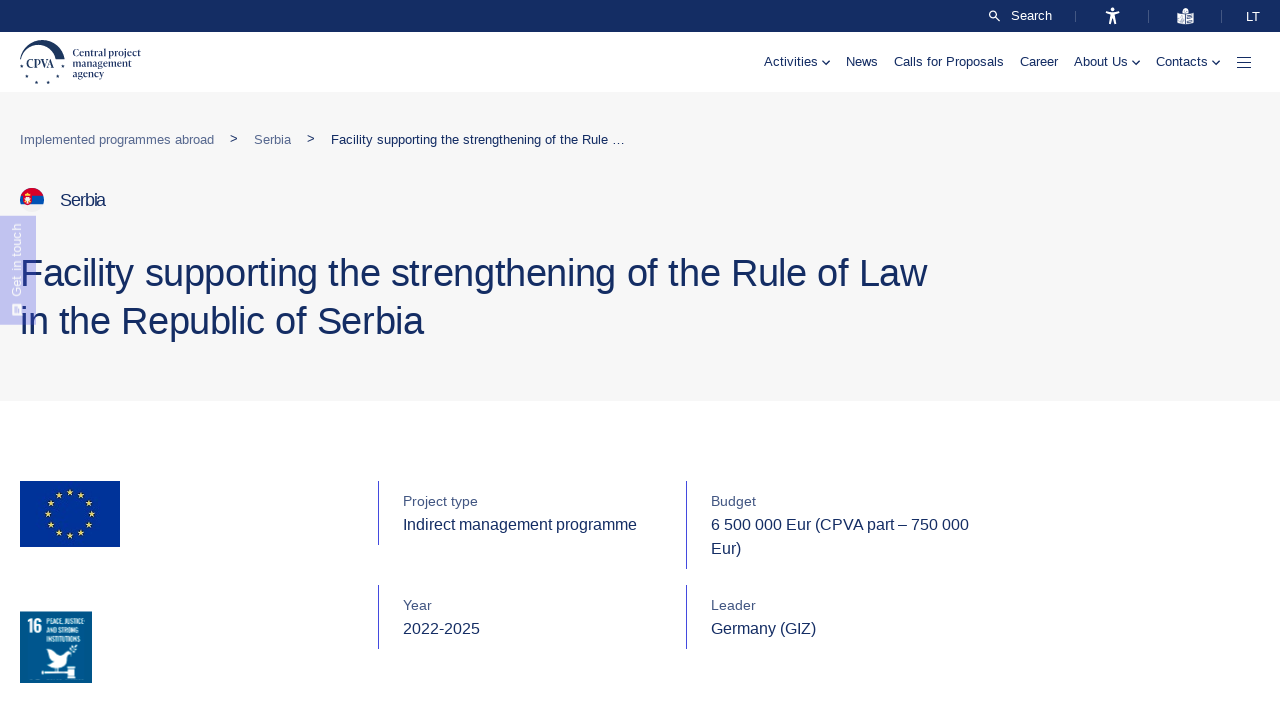

--- FILE ---
content_type: text/html; charset=UTF-8
request_url: https://cpva.lt/en/project/facility-supporting-the-strengthening-of-the-rule-of-law-in-the-republic-of-serbia
body_size: 16674
content:
<!doctype html><html lang="en-GB"><head><script data-no-optimize="1">var litespeed_docref=sessionStorage.getItem("litespeed_docref");litespeed_docref&&(Object.defineProperty(document,"referrer",{get:function(){return litespeed_docref}}),sessionStorage.removeItem("litespeed_docref"));</script> <meta charset="UTF-8"><meta name="viewport" content="width=device-width, initial-scale=1"><meta name='robots' content='index, follow, max-image-preview:large, max-snippet:-1, max-video-preview:-1' /><link rel="alternate" href="https://cpva.lt/projektas/parama-serbijai-pasiekti-es-23-derybinio-skyriaus-tikslus-ypatinga-demesi-skiriant-kovai-su-korupcija-ir-pagrindinems-teisems-chapter-23" hreflang="lt" /><link rel="alternate" href="https://cpva.lt/en/project/facility-supporting-the-strengthening-of-the-rule-of-law-in-the-republic-of-serbia" hreflang="en" /><title>Facility supporting the strengthening of the Rule of Law in the Republic of Serbia &#8211; CPVA</title><link rel="canonical" href="https://cpva.lt/en/project/facility-supporting-the-strengthening-of-the-rule-of-law-in-the-republic-of-serbia" /><meta property="og:locale" content="en_GB" /><meta property="og:locale:alternate" content="lt_LT" /><meta property="og:type" content="article" /><meta property="og:title" content="Facility supporting the strengthening of the Rule of Law in the Republic of Serbia &#8211; CPVA" /><meta property="og:description" content="CPVA role CPVA participates in the implementation of 2 out of 3 program components: preventive anti-corruption measures and fundamental rights protection. Objective of the project To contribute to the achievement of the obligations stemming from Chapter 23 &#8211; Judiciary and Fundamental Rights, in line with the EU acquis. Specific objectives In the area of anticorruption, [&hellip;]" /><meta property="og:url" content="https://cpva.lt/en/project/facility-supporting-the-strengthening-of-the-rule-of-law-in-the-republic-of-serbia" /><meta property="og:site_name" content="CPVA" /><meta property="article:modified_time" content="2025-12-05T09:48:37+00:00" /><meta name="twitter:card" content="summary_large_image" /><meta name="twitter:label1" content="Estimated reading time" /><meta name="twitter:data1" content="2 minutes" /> <script type="application/ld+json" class="yoast-schema-graph">{"@context":"https://schema.org","@graph":[{"@type":"WebPage","@id":"https://cpva.lt/en/project/facility-supporting-the-strengthening-of-the-rule-of-law-in-the-republic-of-serbia","url":"https://cpva.lt/en/project/facility-supporting-the-strengthening-of-the-rule-of-law-in-the-republic-of-serbia","name":"Facility supporting the strengthening of the Rule of Law in the Republic of Serbia &#8211; CPVA","isPartOf":{"@id":"https://cpva.lt/en/#website"},"datePublished":"2024-03-22T16:40:57+00:00","dateModified":"2025-12-05T09:48:37+00:00","breadcrumb":{"@id":"https://cpva.lt/en/project/facility-supporting-the-strengthening-of-the-rule-of-law-in-the-republic-of-serbia#breadcrumb"},"inLanguage":"en-GB","potentialAction":[{"@type":"ReadAction","target":["https://cpva.lt/en/project/facility-supporting-the-strengthening-of-the-rule-of-law-in-the-republic-of-serbia"]}]},{"@type":"BreadcrumbList","@id":"https://cpva.lt/en/project/facility-supporting-the-strengthening-of-the-rule-of-law-in-the-republic-of-serbia#breadcrumb","itemListElement":[{"@type":"ListItem","position":1,"name":"Implemented programmes abroad","item":"/en/activity/programmes-implemented-abroad"},{"@type":"ListItem","position":2,"name":"Serbia","item":"https://cpva.lt/en/country/serbia"},{"@type":"ListItem","position":3,"name":"Facility supporting the strengthening of the Rule of Law in the Republic of Serbia"}]},{"@type":"WebSite","@id":"https://cpva.lt/en/#website","url":"https://cpva.lt/en/","name":"CPVA","description":"","publisher":{"@id":"https://cpva.lt/en/#organization"},"potentialAction":[{"@type":"SearchAction","target":{"@type":"EntryPoint","urlTemplate":"https://cpva.lt/en/?s={search_term_string}"},"query-input":{"@type":"PropertyValueSpecification","valueRequired":true,"valueName":"search_term_string"}}],"inLanguage":"en-GB"},{"@type":"Organization","@id":"https://cpva.lt/en/#organization","name":"CPVA","url":"https://cpva.lt/en/","logo":{"@type":"ImageObject","inLanguage":"en-GB","@id":"https://cpva.lt/en/#/schema/logo/image/","url":"https://cpva.lt/wp-content/uploads/2024/03/logo-big.svg","contentUrl":"https://cpva.lt/wp-content/uploads/2024/03/logo-big.svg","width":133,"height":44,"caption":"CPVA"},"image":{"@id":"https://cpva.lt/en/#/schema/logo/image/"}}]}</script> <link rel="preconnect" href="https://fonts.googleapis.com"><link rel="preconnect" href="https://fonts.gstatic.com" crossorigin><link data-optimized="2" rel="stylesheet" href="https://cpva.lt/wp-content/litespeed/css/73d6cb16515923b58463465d9d7373f1.css?ver=0fd65" /> <script type="litespeed/javascript" data-src="https://cpva.lt/wp-includes/js/jquery/jquery.min.js?ver=3.7.1" id="jquery-core-js"></script> <link rel="icon" href="https://cpva.lt/wp-content/uploads/2024/03/cropped-favicon-32x32.png" sizes="32x32" /><link rel="icon" href="https://cpva.lt/wp-content/uploads/2024/03/cropped-favicon-192x192.png" sizes="192x192" /><link rel="apple-touch-icon" href="https://cpva.lt/wp-content/uploads/2024/03/cropped-favicon-180x180.png" /><meta name="msapplication-TileImage" content="https://cpva.lt/wp-content/uploads/2024/03/cropped-favicon-270x270.png" /></head><body data-cmplz=1 class="wp-singular projektas-template-default single single-projektas postid-12352 wp-custom-logo wp-theme-cpva elementor-default elementor-template-full-width elementor-kit-349 elementor-page elementor-page-12352 elementor-page-12321"><div id="page" class="site">
<a class="skip-link screen-reader-text" href="#primary">Skip to content</a><header id="masthead" class="site-header"><div class="site-header__top"><div class="container"><div class="row row--nw ai--center jc--space-between"><div class="col col--auto col--mobile-auto"></div><div class="col col--auto col--mobile-12 d-flex top-line-right"><div class="top-line-right-item">
<a class="search-link" href="/en/search" title="Search" data-wpel-link="internal" target="_self">
Search                            </a></div><div class="top-line-right-item">
<a id="cpva-accessibility" href="javascript:;" title="Asmenims su negalia" data-wpel-link="internal" target="_self">
<img src="/wp-content/themes/cpva/assets/img/icon-accessibility.svg" alt="Asmenims su negalia">
</a></div><div class="top-line-right-item">
<a href="/easy-to-read" title="Lengvai suprantama kalba" data-wpel-link="internal" target="_self">
<img src="/wp-content/themes/cpva/assets/img/icon-easy-to-read.svg" alt="Lengvai suprantama kalba">
</a></div><div class="top-line-right-item language-switcher"><ul><li class="lang-item lang-item-6 lang-item-lt lang-item-first"><a lang="lt-LT" hreflang="lt-LT" href="https://cpva.lt/projektas/parama-serbijai-pasiekti-es-23-derybinio-skyriaus-tikslus-ypatinga-demesi-skiriant-kovai-su-korupcija-ir-pagrindinems-teisems-chapter-23" data-wpel-link="internal" target="_self">lt</a></li></ul></div></div></div></div></div><div class="site-header__main"><div class="container"><div class="row row--nw ai--center jc--space-between"><div class="col col--auto col--mobile-auto"><div class="site-branding">
<a href="https://cpva.lt/en/" rel="home" data-wpel-link="internal" target="_self"><img src="https://cpva.lt/wp-content/uploads/2024/03/logo-big-en.svg" alt="CPVA" class="main-logo"></a></div></div><div class="col col--auto col--mobile-auto"><nav id="site-navigation" class="site-navigation desktop-only"><div class="primary-menu"><ul id="primary-menu" class="menu"><li id="menu-item-12878" class="menu-item menu-item-type-custom menu-item-object-custom menu-item-has-children menu-item-has-sub-children menu-item-has-sub-children menu-item-has-sub-children menu-item-12878"><a href="#">Activities</a><ul class="sub-menu"><div class="sub-menu-wrap"><button type="button" class="mobile-menu-back tablet-only">Grįžti</button><label>Activities</label><li id="menu-item-12879" class="menu-item menu-item-type-custom menu-item-object-custom menu-item-has-children menu-item-12879"><a href="#">Administered programmes in Lithuania</a><ul class="sub-menu"><div class="sub-menu-wrap"><button type="button" class="mobile-menu-back tablet-only">Grįžti</button><label>Administered programmes in Lithuania</label><li id="menu-item-21646" class="menu-item menu-item-type-custom menu-item-object-custom menu-item-21646"><a href="https://cpva.lt/en/programme/the-2021-2027-eu-funds-investment-programme" data-wpel-link="internal" target="_self">EU funds investment programme 2021–2027</a></li><li id="menu-item-21647" class="menu-item menu-item-type-custom menu-item-object-custom menu-item-21647"><a href="https://cpva.lt/en/programme/new-generation-lithuania" data-wpel-link="internal" target="_self">New Generation Lithuania</a></li><li id="menu-item-13273" class="menu-item menu-item-type-post_type menu-item-object-programa menu-item-13273"><a href="https://cpva.lt/en/programme/ignalina-programme" data-wpel-link="internal" target="_self">Ignalina Programme 2021–2027</a></li><li id="menu-item-21645" class="menu-item menu-item-type-custom menu-item-object-custom menu-item-21645"><a href="https://cpva.lt/en/programme/road-maintenance-and-development-programme" data-wpel-link="internal" target="_self">Road maintenance and development programme</a></li><li id="menu-item-21648" class="menu-item menu-item-type-custom menu-item-object-custom menu-item-21648"><a href="https://cpva.lt/en/programme/connecting-europe-facility-2021-2027" data-wpel-link="internal" target="_self">Connecting Europe Facility 2021-2027</a></li><li id="menu-item-13271" class="menu-item menu-item-type-post_type menu-item-object-programa menu-item-13271"><a href="https://cpva.lt/en/programme/connecting-europe-facility" data-wpel-link="internal" target="_self">Connecting Europe Facility 2014-2020</a></li><li id="menu-item-21649" class="menu-item menu-item-type-custom menu-item-object-custom menu-item-21649"><a href="https://cpva.lt/en/programme/instrument-for-financial-support-for-border-management-and-visa-policy-2021-2027" data-wpel-link="internal" target="_self">Border Management and Visa Instrument forming part of the Integrated Border Management Fund and Internal Security Fund for 2021-2027 period</a></li><li id="menu-item-12882" class="menu-item menu-item-type-post_type menu-item-object-programa menu-item-12882"><a href="https://cpva.lt/en/programme/eea-and-norwegian-financial-mechanisms-for-the-period-2014-2021" data-wpel-link="internal" target="_self">EEA and Norwegian Financial Mechanisms for the period 2014-2021</a></li><li id="menu-item-21650" class="menu-item menu-item-type-custom menu-item-object-custom menu-item-21650"><a href="https://cpva.lt/en/programme/lithuanian-swiss-cooperation-programme-2022-2029" data-wpel-link="internal" target="_self">Lithuanian-Swiss Cooperation Programme 2022-2029</a></li><li id="menu-item-13275" class="menu-item menu-item-type-post_type menu-item-object-programa menu-item-13275"><a href="https://cpva.lt/en/programme/development-cooperation-and-humanitarian-aid" data-wpel-link="internal" target="_self">Development Cooperation and Humanitarian Aid</a></li><li id="menu-item-13274" class="menu-item menu-item-type-post_type menu-item-object-programa menu-item-13274"><a href="https://cpva.lt/en/programme/2014-2020-eu-investment-in-lithuania" data-wpel-link="internal" target="_self">EU investment in Lithuania 2014-2020</a></li><li id="menu-item-12896" class="menu-item menu-item-type-taxonomy menu-item-object-veiklos-sritis menu-item-12896"><a href="https://cpva.lt/en/activity/administered-programmes-in-lithuania" data-wpel-link="internal" target="_self">Overview</a></li></div></ul></li><li id="menu-item-12880" class="menu-item menu-item-type-custom menu-item-object-custom menu-item-has-children menu-item-12880"><a href="#">Implemented programmes abroad</a><ul class="sub-menu"><div class="sub-menu-wrap"><button type="button" class="mobile-menu-back tablet-only">Grįžti</button><label>Implemented programmes abroad</label><li id="menu-item-12897" class="menu-item menu-item-type-taxonomy menu-item-object-veiklos-sritis menu-item-12897"><a href="https://cpva.lt/en/activity/programmes-implemented-abroad" data-wpel-link="internal" target="_self">Overview</a></li><li id="menu-item-13276" class="menu-item menu-item-type-post_type menu-item-object-programa menu-item-13276"><a href="https://cpva.lt/en/programme/international-cooperation" data-wpel-link="internal" target="_self">International development cooperation</a></li><li id="menu-item-13510" class="menu-item menu-item-type-post_type menu-item-object-programa menu-item-13510"><a href="https://cpva.lt/en/programme/rebuilding-ukraine" data-wpel-link="internal" target="_self">Rebuilding Ukraine</a></li><li id="menu-item-24310" class="menu-item menu-item-type-custom menu-item-object-custom menu-item-24310"><a href="https://cpva.lt/en/programme/demining-capability-coalition-for-ukraine" data-wpel-link="internal" target="_self">Demining Capability Coalition for Ukraine</a></li><li id="menu-item-13509" class="menu-item menu-item-type-post_type menu-item-object-programa menu-item-13509"><a href="https://cpva.lt/en/programme/other-international-cooperation-projects" data-wpel-link="internal" target="_self">Other international cooperation projects</a></li></div></ul></li><li id="menu-item-12881" class="menu-item menu-item-type-custom menu-item-object-custom menu-item-has-children menu-item-12881"><a href="#">Methodological support</a><ul class="sub-menu"><div class="sub-menu-wrap"><button type="button" class="mobile-menu-back tablet-only">Grįžti</button><label>Methodological support</label><li id="menu-item-12898" class="menu-item menu-item-type-taxonomy menu-item-object-veiklos-sritis menu-item-12898"><a href="https://cpva.lt/en/activity/methodological-support" data-wpel-link="internal" target="_self">Overview</a></li><li id="menu-item-21856" class="menu-item menu-item-type-custom menu-item-object-custom menu-item-21856"><a href="https://cpva.lt/en/programme/advice-on-the-preparation-of-strategic-management-system-documents" data-wpel-link="internal" target="_self">Advice on the preparation of strategic management system documents</a></li><li id="menu-item-21857" class="menu-item menu-item-type-custom menu-item-object-custom menu-item-21857"><a href="https://cpva.lt/en/programme/analytics-of-development-program-portfolio-management" data-wpel-link="internal" target="_self">Analytics of development program portfolio management</a></li><li id="menu-item-21858" class="menu-item menu-item-type-custom menu-item-object-custom menu-item-21858"><a href="https://cpva.lt/en/programme/advice-on-budget-planning-and-review-of-public-expenditures" data-wpel-link="internal" target="_self">Advice on budget planning and review of public expenditures</a></li><li id="menu-item-12883" class="menu-item menu-item-type-post_type menu-item-object-programa menu-item-12883"><a href="https://cpva.lt/en/programme/public-private-partnership" data-wpel-link="internal" target="_self">Advice on the preparation and implementation of an effective public–private partnership (PPP) project</a></li><li id="menu-item-21859" class="menu-item menu-item-type-custom menu-item-object-custom menu-item-21859"><a href="https://cpva.lt/en/programme/advice-on-municipal-indicators" data-wpel-link="internal" target="_self">Advice on municipal indicators and their integration into the preparation of municipal strategic plans</a></li><li id="menu-item-21860" class="menu-item menu-item-type-custom menu-item-object-custom menu-item-21860"><a href="https://cpva.lt/en/programme/advice-on-regional-planning" data-wpel-link="internal" target="_self">Advice on regional planning</a></li></div></ul></li></div></ul></li><li id="menu-item-11297" class="menu-item menu-item-type-post_type menu-item-object-page current_page_parent menu-item-11297"><a href="https://cpva.lt/en/news" data-wpel-link="internal" target="_self">News</a></li><li id="menu-item-12530" class="menu-item menu-item-type-custom menu-item-object-custom menu-item-12530"><a href="/en/calls-for-proposals" data-wpel-link="internal" target="_self">Calls for Proposals</a></li><li id="menu-item-11898" class="menu-item menu-item-type-custom menu-item-object-custom menu-item-11898"><a href="/en/career" data-wpel-link="internal" target="_self">Career</a></li><li id="menu-item-11300" class="menu-item menu-item-type-custom menu-item-object-custom menu-item-has-children menu-item-11300"><a href="#">About Us</a><ul class="sub-menu"><div class="sub-menu-wrap"><button type="button" class="mobile-menu-back tablet-only">Grįžti</button><label>About Us</label><li id="menu-item-11301" class="menu-item menu-item-type-post_type menu-item-object-page menu-item-11301"><a href="https://cpva.lt/en/about-us" data-wpel-link="internal" target="_self">About Us</a></li><li id="menu-item-11327" class="menu-item menu-item-type-post_type menu-item-object-page menu-item-11327"><a href="https://cpva.lt/en/structure" data-wpel-link="internal" target="_self">Structure</a></li><li id="menu-item-41247" class="menu-item menu-item-type-post_type menu-item-object-page menu-item-41247"><a href="https://cpva.lt/en/the-board" data-wpel-link="internal" target="_self">The Board</a></li></div></ul></li><li id="menu-item-11299" class="menu-item menu-item-type-post_type menu-item-object-page menu-item-has-children menu-item-11299"><a href="https://cpva.lt/en/contacts" data-wpel-link="internal" target="_self">Contacts</a><ul class="sub-menu"><div class="sub-menu-wrap"><button type="button" class="mobile-menu-back tablet-only">Grįžti</button><label>Contacts</label><li id="menu-item-41160" class="menu-item menu-item-type-post_type menu-item-object-page menu-item-41160"><a href="https://cpva.lt/en/contacts" data-wpel-link="internal" target="_self">Contacts</a></li><li id="menu-item-41159" class="menu-item menu-item-type-custom menu-item-object-custom menu-item-41159"><a href="https://cpva.lt/en/your-feedback" data-wpel-link="internal" target="_self">Get in touch</a></li></div></ul></li></ul></div>                            <button aria-expanded="false" aria-controls="secondary-menu" type="button" class="desktop-only"><span></span></button><div class="secondary-menu"><ul id="secondary-menu" class="menu has-childs"><li id="menu-item-11935" class="menu-item menu-item-type-post_type menu-item-object-page menu-item-11935"><a href="https://cpva.lt/en/public-procurements" data-wpel-link="internal" target="_self">Public procurements</a></li><li id="menu-item-11328" class="menu-item menu-item-type-post_type menu-item-object-page menu-item-11328"><a href="https://cpva.lt/en/corruption-prevention" data-wpel-link="internal" target="_self">Corruption prevention</a></li><li id="menu-item-15058" class="menu-item menu-item-type-custom menu-item-object-custom menu-item-has-children menu-item-15058"><a href="#">Protection of Personal Data</a><ul class="sub-menu"><div class="sub-menu-wrap"><button type="button" class="mobile-menu-back tablet-only">Grįžti</button><label>Protection of Personal Data</label><li id="menu-item-15060" class="menu-item menu-item-type-post_type menu-item-object-page menu-item-15060"><a href="https://cpva.lt/en/protection-of-personal-data" data-wpel-link="internal" target="_self">Overview</a></li><li id="menu-item-15059" class="menu-item menu-item-type-post_type menu-item-object-page menu-item-15059"><a href="https://cpva.lt/en/protection-of-personal-data/cookies" data-wpel-link="internal" target="_self">Cookies</a></li></div></ul></li><li id="menu-item-13006" class="menu-item menu-item-type-custom menu-item-object-custom menu-item-13006"><a href="/en/events" data-wpel-link="internal" target="_self">Events</a></li><li id="menu-item-13005" class="menu-item menu-item-type-post_type menu-item-object-page menu-item-13005"><a href="https://cpva.lt/en/documents" data-wpel-link="internal" target="_self">Documents</a></li></ul></div></nav>
<button aria-expanded="false" aria-controls="mobile-navigation" type="button" class="mobile-menu-open tablet-only"><span></span></button></div></div></div></div></header><nav id="mobile-navigation" class="mobile-navigation">
<button aria-expanded="false" aria-controls="mobile-navigation" type="button" class="mobile-menu-close tablet-only"><span></span></button><ul class="menu"><li class="menu-item menu-item-type-custom menu-item-object-custom menu-item-has-children menu-item-has-sub-children menu-item-has-sub-children menu-item-has-sub-children menu-item-12878"><a href="#">Activities</a><ul class="sub-menu"><div class="sub-menu-wrap"><button type="button" class="mobile-menu-back tablet-only">Grįžti</button><label>Activities</label><li class="menu-item menu-item-type-custom menu-item-object-custom menu-item-has-children menu-item-12879"><a href="#">Administered programmes in Lithuania</a><ul class="sub-menu"><div class="sub-menu-wrap"><button type="button" class="mobile-menu-back tablet-only">Grįžti</button><label>Administered programmes in Lithuania</label><li class="menu-item menu-item-type-custom menu-item-object-custom menu-item-21646"><a href="https://cpva.lt/en/programme/the-2021-2027-eu-funds-investment-programme" data-wpel-link="internal" target="_self">EU funds investment programme 2021–2027</a></li><li class="menu-item menu-item-type-custom menu-item-object-custom menu-item-21647"><a href="https://cpva.lt/en/programme/new-generation-lithuania" data-wpel-link="internal" target="_self">New Generation Lithuania</a></li><li class="menu-item menu-item-type-post_type menu-item-object-programa menu-item-13273"><a href="https://cpva.lt/en/programme/ignalina-programme" data-wpel-link="internal" target="_self">Ignalina Programme 2021–2027</a></li><li class="menu-item menu-item-type-custom menu-item-object-custom menu-item-21645"><a href="https://cpva.lt/en/programme/road-maintenance-and-development-programme" data-wpel-link="internal" target="_self">Road maintenance and development programme</a></li><li class="menu-item menu-item-type-custom menu-item-object-custom menu-item-21648"><a href="https://cpva.lt/en/programme/connecting-europe-facility-2021-2027" data-wpel-link="internal" target="_self">Connecting Europe Facility 2021-2027</a></li><li class="menu-item menu-item-type-post_type menu-item-object-programa menu-item-13271"><a href="https://cpva.lt/en/programme/connecting-europe-facility" data-wpel-link="internal" target="_self">Connecting Europe Facility 2014-2020</a></li><li class="menu-item menu-item-type-custom menu-item-object-custom menu-item-21649"><a href="https://cpva.lt/en/programme/instrument-for-financial-support-for-border-management-and-visa-policy-2021-2027" data-wpel-link="internal" target="_self">Border Management and Visa Instrument forming part of the Integrated Border Management Fund and Internal Security Fund for 2021-2027 period</a></li><li class="menu-item menu-item-type-post_type menu-item-object-programa menu-item-12882"><a href="https://cpva.lt/en/programme/eea-and-norwegian-financial-mechanisms-for-the-period-2014-2021" data-wpel-link="internal" target="_self">EEA and Norwegian Financial Mechanisms for the period 2014-2021</a></li><li class="menu-item menu-item-type-custom menu-item-object-custom menu-item-21650"><a href="https://cpva.lt/en/programme/lithuanian-swiss-cooperation-programme-2022-2029" data-wpel-link="internal" target="_self">Lithuanian-Swiss Cooperation Programme 2022-2029</a></li><li class="menu-item menu-item-type-post_type menu-item-object-programa menu-item-13275"><a href="https://cpva.lt/en/programme/development-cooperation-and-humanitarian-aid" data-wpel-link="internal" target="_self">Development Cooperation and Humanitarian Aid</a></li><li class="menu-item menu-item-type-post_type menu-item-object-programa menu-item-13274"><a href="https://cpva.lt/en/programme/2014-2020-eu-investment-in-lithuania" data-wpel-link="internal" target="_self">EU investment in Lithuania 2014-2020</a></li><li class="menu-item menu-item-type-taxonomy menu-item-object-veiklos-sritis menu-item-12896"><a href="https://cpva.lt/en/activity/administered-programmes-in-lithuania" data-wpel-link="internal" target="_self">Overview</a></li></div></ul></li><li class="menu-item menu-item-type-custom menu-item-object-custom menu-item-has-children menu-item-12880"><a href="#">Implemented programmes abroad</a><ul class="sub-menu"><div class="sub-menu-wrap"><button type="button" class="mobile-menu-back tablet-only">Grįžti</button><label>Implemented programmes abroad</label><li class="menu-item menu-item-type-taxonomy menu-item-object-veiklos-sritis menu-item-12897"><a href="https://cpva.lt/en/activity/programmes-implemented-abroad" data-wpel-link="internal" target="_self">Overview</a></li><li class="menu-item menu-item-type-post_type menu-item-object-programa menu-item-13276"><a href="https://cpva.lt/en/programme/international-cooperation" data-wpel-link="internal" target="_self">International development cooperation</a></li><li class="menu-item menu-item-type-post_type menu-item-object-programa menu-item-13510"><a href="https://cpva.lt/en/programme/rebuilding-ukraine" data-wpel-link="internal" target="_self">Rebuilding Ukraine</a></li><li class="menu-item menu-item-type-custom menu-item-object-custom menu-item-24310"><a href="https://cpva.lt/en/programme/demining-capability-coalition-for-ukraine" data-wpel-link="internal" target="_self">Demining Capability Coalition for Ukraine</a></li><li class="menu-item menu-item-type-post_type menu-item-object-programa menu-item-13509"><a href="https://cpva.lt/en/programme/other-international-cooperation-projects" data-wpel-link="internal" target="_self">Other international cooperation projects</a></li></div></ul></li><li class="menu-item menu-item-type-custom menu-item-object-custom menu-item-has-children menu-item-12881"><a href="#">Methodological support</a><ul class="sub-menu"><div class="sub-menu-wrap"><button type="button" class="mobile-menu-back tablet-only">Grįžti</button><label>Methodological support</label><li class="menu-item menu-item-type-taxonomy menu-item-object-veiklos-sritis menu-item-12898"><a href="https://cpva.lt/en/activity/methodological-support" data-wpel-link="internal" target="_self">Overview</a></li><li class="menu-item menu-item-type-custom menu-item-object-custom menu-item-21856"><a href="https://cpva.lt/en/programme/advice-on-the-preparation-of-strategic-management-system-documents" data-wpel-link="internal" target="_self">Advice on the preparation of strategic management system documents</a></li><li class="menu-item menu-item-type-custom menu-item-object-custom menu-item-21857"><a href="https://cpva.lt/en/programme/analytics-of-development-program-portfolio-management" data-wpel-link="internal" target="_self">Analytics of development program portfolio management</a></li><li class="menu-item menu-item-type-custom menu-item-object-custom menu-item-21858"><a href="https://cpva.lt/en/programme/advice-on-budget-planning-and-review-of-public-expenditures" data-wpel-link="internal" target="_self">Advice on budget planning and review of public expenditures</a></li><li class="menu-item menu-item-type-post_type menu-item-object-programa menu-item-12883"><a href="https://cpva.lt/en/programme/public-private-partnership" data-wpel-link="internal" target="_self">Advice on the preparation and implementation of an effective public–private partnership (PPP) project</a></li><li class="menu-item menu-item-type-custom menu-item-object-custom menu-item-21859"><a href="https://cpva.lt/en/programme/advice-on-municipal-indicators" data-wpel-link="internal" target="_self">Advice on municipal indicators and their integration into the preparation of municipal strategic plans</a></li><li class="menu-item menu-item-type-custom menu-item-object-custom menu-item-21860"><a href="https://cpva.lt/en/programme/advice-on-regional-planning" data-wpel-link="internal" target="_self">Advice on regional planning</a></li></div></ul></li></div></ul></li><li class="menu-item menu-item-type-post_type menu-item-object-page current_page_parent menu-item-11297"><a href="https://cpva.lt/en/news" data-wpel-link="internal" target="_self">News</a></li><li class="menu-item menu-item-type-custom menu-item-object-custom menu-item-12530"><a href="/en/calls-for-proposals" data-wpel-link="internal" target="_self">Calls for Proposals</a></li><li class="menu-item menu-item-type-custom menu-item-object-custom menu-item-11898"><a href="/en/career" data-wpel-link="internal" target="_self">Career</a></li><li class="menu-item menu-item-type-custom menu-item-object-custom menu-item-has-children menu-item-11300"><a href="#">About Us</a><ul class="sub-menu"><div class="sub-menu-wrap"><button type="button" class="mobile-menu-back tablet-only">Grįžti</button><label>About Us</label><li class="menu-item menu-item-type-post_type menu-item-object-page menu-item-11301"><a href="https://cpva.lt/en/about-us" data-wpel-link="internal" target="_self">About Us</a></li><li class="menu-item menu-item-type-post_type menu-item-object-page menu-item-11327"><a href="https://cpva.lt/en/structure" data-wpel-link="internal" target="_self">Structure</a></li><li class="menu-item menu-item-type-post_type menu-item-object-page menu-item-41247"><a href="https://cpva.lt/en/the-board" data-wpel-link="internal" target="_self">The Board</a></li></div></ul></li><li class="menu-item menu-item-type-post_type menu-item-object-page menu-item-has-children menu-item-11299"><a href="https://cpva.lt/en/contacts" data-wpel-link="internal" target="_self">Contacts</a><ul class="sub-menu"><div class="sub-menu-wrap"><button type="button" class="mobile-menu-back tablet-only">Grįžti</button><label>Contacts</label><li class="menu-item menu-item-type-post_type menu-item-object-page menu-item-41160"><a href="https://cpva.lt/en/contacts" data-wpel-link="internal" target="_self">Contacts</a></li><li class="menu-item menu-item-type-custom menu-item-object-custom menu-item-41159"><a href="https://cpva.lt/en/your-feedback" data-wpel-link="internal" target="_self">Get in touch</a></li></div></ul></li><li class="menu-item menu-item-type-post_type menu-item-object-page menu-item-11935"><a href="https://cpva.lt/en/public-procurements" data-wpel-link="internal" target="_self">Public procurements</a></li><li class="menu-item menu-item-type-post_type menu-item-object-page menu-item-11328"><a href="https://cpva.lt/en/corruption-prevention" data-wpel-link="internal" target="_self">Corruption prevention</a></li><li class="menu-item menu-item-type-custom menu-item-object-custom menu-item-has-children menu-item-15058"><a href="#">Protection of Personal Data</a><ul class="sub-menu"><div class="sub-menu-wrap"><button type="button" class="mobile-menu-back tablet-only">Grįžti</button><label>Protection of Personal Data</label><li class="menu-item menu-item-type-post_type menu-item-object-page menu-item-15060"><a href="https://cpva.lt/en/protection-of-personal-data" data-wpel-link="internal" target="_self">Overview</a></li><li class="menu-item menu-item-type-post_type menu-item-object-page menu-item-15059"><a href="https://cpva.lt/en/protection-of-personal-data/cookies" data-wpel-link="internal" target="_self">Cookies</a></li></div></ul></li><li class="menu-item menu-item-type-custom menu-item-object-custom menu-item-13006"><a href="/en/events" data-wpel-link="internal" target="_self">Events</a></li><li class="menu-item menu-item-type-post_type menu-item-object-page menu-item-13005"><a href="https://cpva.lt/en/documents" data-wpel-link="internal" target="_self">Documents</a></li></ul></nav><div data-elementor-type="single-post" data-elementor-id="12321" class="elementor elementor-12321 elementor-location-single post-12352 projektas type-projektas status-publish hentry biudzetas-6-500-000-eur-cpva-part-750-000-eur lyderis-germany-giz metai-2022-2025 projekto-salis-serbia projekto-tipas-indirect-management-programme sektorius-peace-justice-and-strong-institutions" data-elementor-post-type="elementor_library"><div class="elementor-element elementor-element-e95d331 e-flex e-con-boxed e-con e-parent" data-id="e95d331" data-element_type="container" data-settings="{&quot;background_background&quot;:&quot;classic&quot;}"><div class="e-con-inner"><div class="elementor-element elementor-element-37ef4ef elementor-widget elementor-widget-cpva-page-title" data-id="37ef4ef" data-element_type="widget" data-widget_type="cpva-page-title.default"><div class="elementor-widget-container"><div class="cpva-page-title cpva-page-title--default-padding-yes cpva-page-title--default-padding-breadcrumb"><div class="cpva-page-title__breadcrumb breadcrumbs"><span><span><a href="/en/activity/programmes-implemented-abroad" data-wpel-link="internal" target="_self">Implemented programmes abroad</a></span> &gt; <span><a href="https://cpva.lt/en/country/serbia" data-wpel-link="internal" target="_self">Serbia</a></span> &gt; <span class="breadcrumb_last" aria-current="page">Facility supporting the strengthening of the Rule of Law in the Republic of Serbia</span></span></div><div class="d-flex ai--center"><div class="cpva-page-title__image cpva-page-title__image--image-style-2"><img data-lazyloaded="1" src="[data-uri]" data-src="https://cpva.lt/wp-content/uploads/2024/02/RS.svg" title="" alt="" loading="lazy" /></div><h1 class="cpva-page-title__heading cpva-page-title__heading--heading-style-6">Serbia</h1></div></div></div></div></div></div><div class="elementor-element elementor-element-e16fa5e e-flex e-con-boxed e-con e-parent" data-id="e16fa5e" data-element_type="container" data-settings="{&quot;background_background&quot;:&quot;classic&quot;}"><div class="e-con-inner"><div class="elementor-element elementor-element-8f503f1 elementor-widget__width-initial elementor-widget-tablet__width-initial elementor-widget elementor-widget-cpva-heading" data-id="8f503f1" data-element_type="widget" data-widget_type="cpva-heading.default"><div class="elementor-widget-container"><h3 class="removed-margins- ">Facility supporting the strengthening of the Rule of Law in the Republic of Serbia</h3></div></div></div></div><div class="elementor-element elementor-element-710f569 e-flex e-con-boxed e-con e-parent" data-id="710f569" data-element_type="container"><div class="e-con-inner"><div class="elementor-element elementor-element-f25ea26 e-con-full e-flex e-con e-child" data-id="f25ea26" data-element_type="container"><div class="elementor-element elementor-element-4ba0b87 elementor-widget elementor-widget-cpva-image" data-id="4ba0b87" data-element_type="widget" data-settings="{&quot;enabled_visibility&quot;:&quot;yes&quot;,&quot;dce_visibility_selected&quot;:&quot;yes&quot;}" data-widget_type="cpva-image.default"><div class="elementor-widget-container">
<img data-lazyloaded="1" src="[data-uri]" width="100" height="66" data-src="https://cpva.lt/wp-content/uploads/2024/05/eu_flag-2.jpg" title="" alt="" loading="lazy" /></div></div><div class="elementor-element elementor-element-1f26e25 elementor-widget elementor-widget-cpva-project-sectors-loop" data-id="1f26e25" data-element_type="widget" data-settings="{&quot;enabled_visibility&quot;:&quot;yes&quot;,&quot;dce_visibility_selected&quot;:&quot;yes&quot;}" data-widget_type="cpva-project-sectors-loop.default"><div class="elementor-widget-container"><div class="d-flex cpva-project-sectors-loop"><a href="https://cpva.lt/en/topic/peace-justice-and-strong-institutions" title="Peace, Justice and Strong Institutions" data-wpel-link="internal" target="_self"><img data-lazyloaded="1" src="[data-uri]" data-src="https://cpva.lt/wp-content/uploads/2024/04/16-1.svg" alt="Peace, Justice and Strong Institutions"></a></div></div></div></div><div class="elementor-element elementor-element-1ec52a0 e-con-full e-flex e-con e-child" data-id="1ec52a0" data-element_type="container"><div class="elementor-element elementor-element-24bc2ba subcontainer-not-centered e-flex e-con-boxed e-con e-child" data-id="24bc2ba" data-element_type="container"><div class="e-con-inner"><div class="elementor-element elementor-element-1fc3804 e-grid e-con-boxed e-con e-child" data-id="1fc3804" data-element_type="container"><div class="e-con-inner"><div class="elementor-element elementor-element-8729357 elementor-widget elementor-widget-cpva-project-tag" data-id="8729357" data-element_type="widget" data-widget_type="cpva-project-tag.default"><div class="elementor-widget-container"><div class="cpva-project-tag"><div class="cpva-project-tag__tag-title">Project type</div><div class="cpva-project-tag__tag-value">Indirect management programme</div></div></div></div><div class="elementor-element elementor-element-6d0859e elementor-widget elementor-widget-cpva-project-tag" data-id="6d0859e" data-element_type="widget" data-widget_type="cpva-project-tag.default"><div class="elementor-widget-container"><div class="cpva-project-tag"><div class="cpva-project-tag__tag-title">Budget</div><div class="cpva-project-tag__tag-value">6 500 000 Eur (CPVA part – 750 000 Eur)</div></div></div></div><div class="elementor-element elementor-element-7fc7972 elementor-widget elementor-widget-cpva-project-tag" data-id="7fc7972" data-element_type="widget" data-widget_type="cpva-project-tag.default"><div class="elementor-widget-container"><div class="cpva-project-tag"><div class="cpva-project-tag__tag-title">Year</div><div class="cpva-project-tag__tag-value">2022-2025</div></div></div></div><div class="elementor-element elementor-element-e4f5dc7 elementor-widget elementor-widget-cpva-project-tag" data-id="e4f5dc7" data-element_type="widget" data-widget_type="cpva-project-tag.default"><div class="elementor-widget-container"><div class="cpva-project-tag"><div class="cpva-project-tag__tag-title">Leader</div><div class="cpva-project-tag__tag-value">Germany (GIZ)</div></div></div></div></div></div><div class="elementor-element elementor-element-25e4994 elementor-widget elementor-widget-theme-post-content" data-id="25e4994" data-element_type="widget" data-widget_type="theme-post-content.default"><div class="elementor-widget-container"><div data-elementor-type="wp-post" data-elementor-id="12352" class="elementor elementor-12352" data-elementor-post-type="projektas"><div class="elementor-element elementor-element-2003b640 e-flex e-con-boxed e-con e-parent" data-id="2003b640" data-element_type="container"><div class="e-con-inner"><div class="elementor-element elementor-element-2a043799 elementor-widget elementor-widget-text-editor" data-id="2a043799" data-element_type="widget" data-widget_type="text-editor.default"><div class="elementor-widget-container"><h4>CPVA role</h4><p>CPVA participates in the implementation of 2 out of 3 program components: preventive anti-corruption measures and fundamental rights protection.</p><h4>Objective of the project</h4><p>To contribute to the achievement of the obligations stemming from Chapter 23 &#8211; Judiciary and Fundamental Rights, in line with the EU acquis.</p><h4>Specific objectives</h4><p>In the area of anticorruption, the objective is support in preparation and monitoring of the National Anti-corruption Strategy, support the Serbian Agency for Prevention of Corruption in the preparation and oversight of the implementation of strategic documents, as well as in assessing corruption risks and the development of an Operational Plan for the Prevention of Corruption in areas particularly prone to corruption.</p><p>In the area of Ombudsman, the objective is to provide support in the implementation of activities envisaged in the Action Plan for Chapter 23, such as advising on amendments of legislation, strengthening the capacities of the Ombudsman’s Office in view of the remit of the National Prevention Mechanism for Torture, as well as the strengthening of the local Ombudsman offices.</p><h4>Key Results of the Project</h4><p><em>Anticorruption component </em></p><p><span data-contrast="auto">Strengthened Serbia’s anti-corruption framework through support for national policy development:</span><span data-ccp-props="{&quot;335551550&quot;:6,&quot;335551620&quot;:6}"> </span></p><ul><li><span data-contrast="auto">contribution to the preparation and adoption of the 2024–2028 National Anti-corruption Strategy and Action Plan, carrying out sectoral risk assessments, an ex-ante impact analysis, and providing expert recommendations aligned with EU standards;</span></li><li>recommendations for the improvement of the procedure on anti-corruption assessment of legislation.</li></ul><p><span data-contrast="auto">Strengthened Serbia’s anti-corruption institutional capacity building for the Agency for Prevention of Corruption:</span><span data-ccp-props="{&quot;335551550&quot;:6,&quot;335551620&quot;:6}"> </span></p><ul><li><span data-contrast="auto">recommendations for the guidelines of anti-corruption awareness raising and communication;</span></li><li>recommendations for the Anti-corruption education measures in schools.</li></ul><p><span data-contrast="auto">Recommendations for the Guidelines of Public Relations of the Agency for Prevention of Corruption:</span><span data-ccp-props="{&quot;335551550&quot;:6,&quot;335551620&quot;:6}"> </span></p><ul><li><span data-contrast="auto">guidelines for anti-corruption social campaigns;</span></li><li>contribution to the Serbian Manual for Teachers using Lithuania’s experience in developing an anti-corruption education system in general education schools.<span data-ccp-props="{&quot;335551550&quot;:6,&quot;335551620&quot;:6}"> </span></li></ul><p><em>Ombudsman component  </em></p><p><span data-contrast="auto">Strengthened the Serbian Protector of Citizens and regional ombuds institutions, by providing trainings advancing public communication strategies, complaint handling, thematic investigations, child rights advocacy, digital engagement, institutional cooperation.</span></p><p><span data-contrast="auto">Deepened institutional knowledge and tools developed to operationalise the United Nations Convention on the Rights of Persons with Disabilities (CRPD)  monitoring mandate: </span><span data-ccp-props="{&quot;335551550&quot;:6,&quot;335551620&quot;:6}"> </span></p><ul><li><span data-contrast="auto">Serbia’s Independent Monitoring Mechanism (IMM) for the United Nations Convention on the Rights of Persons with Disabilities indicators framework developed and aligned with international monitoring standards.</span></li><li>Prepared reporting package including model questionnaires and recommended data collection methods for monitoring priority CRPD articles in Serbia.</li><li>Organised capacity-building workshops on the IMM, including methodology, indicator typology, and practical application. <span data-ccp-props="{&quot;335551550&quot;:6,&quot;335551620&quot;:6}"> </span></li></ul><p><span data-contrast="auto">Prepared analysis of the Draft Law on Local Ombudsmen, including alignment with European standards. </span><span data-ccp-props="{&quot;335551550&quot;:6,&quot;335551620&quot;:6}"> </span></p><h4 class="removed-margins- ">Person responsible for the project</h4></div></div></div></div><div class="elementor-element elementor-element-358314f e-flex e-con-boxed e-con e-parent" data-id="358314f" data-element_type="container"><div class="e-con-inner"><div class="elementor-element elementor-element-e121807 elementor-widget elementor-widget-cpva-employee-box" data-id="e121807" data-element_type="widget" data-widget_type="cpva-employee-box.default"><div class="elementor-widget-container"><div class="cpva-employee-box d-flex flex-column"><div class="d-flex jc--space-between"><div class="cpva-employee-box__name">Rūta Grigaliūnienė</div></div><div class="cpva-employee-box__position">Head of the International Development Cooperation Projects Department</div><div class="cpva-employee-box__bottom d-flex jc--space-between ai--flex-end"><a class="cpva-employee-box__email" href="javascript:;" data-enc-email="e.tevtnyvhavrar[at]pcin.yg" title="{{email}}" data-wpel-link="ignore"><span id="eeb-994085-317122"></span><noscript>*protected email*</noscript></a><a class="cpva-employee-box__phone" href="t&#101;l&#58;&#32;&#43;37&#48; &#54;86&#32;7&#49;0&#52;&#54;" title=" +&#51;7&#48;&#32;&#54;&#56;6&#32;7&#49;&#48;&#52;&#54;" data-wpel-link="ignore"><span id="eeb-130463-180858"></span><noscript>*protected email*</noscript></a></div></div></div></div></div></div></div></div></div></div></div></div></div></div></div><footer class="site-footer"><footer data-elementor-type="footer" data-elementor-id="36899" class="elementor elementor-36899" data-elementor-post-type="elementor_library"><div class="elementor-element elementor-element-deaaa78 e-flex e-con-boxed e-con e-parent" data-id="deaaa78" data-element_type="container"><div class="e-con-inner"><div class="elementor-element elementor-element-f30078e e-con-full e-flex e-con e-child" data-id="f30078e" data-element_type="container"><div class="elementor-element elementor-element-717d0eb elementor-widget elementor-widget-cpva-footer-links-column" data-id="717d0eb" data-element_type="widget" data-widget_type="cpva-footer-links-column.default"><div class="elementor-widget-container"><div class="cpva-footer-links-column"><div class="elementor-repeater-item-a149489">
<a class="cpva-footer-links-column__link" title="About Us" href="https://cpva.lt/en/about-us" data-wpel-link="internal" target="_self">About Us</a></div><div class="elementor-repeater-item-5d0cba8">
<a class="cpva-footer-links-column__link" title="Structure and Management" href="https://cpva.lt/en/structure" data-wpel-link="internal" target="_self">Structure and Management</a></div><div class="elementor-repeater-item-e5e87d1">
<a class="cpva-footer-links-column__link" title="Contacts" href="https://cpva.lt/en/contacts" data-wpel-link="internal" target="_self">Contacts</a></div><div class="elementor-repeater-item-97b1366">
<a class="cpva-footer-links-column__link" title="Career Opportunities" href="/en/job-offers" data-wpel-link="internal" target="_self">Career Opportunities</a></div></div></div></div></div><div class="elementor-element elementor-element-d3563aa e-con-full e-flex e-con e-child" data-id="d3563aa" data-element_type="container"><div class="elementor-element elementor-element-b6f8662 elementor-widget elementor-widget-cpva-footer-links-column" data-id="b6f8662" data-element_type="widget" data-widget_type="cpva-footer-links-column.default"><div class="elementor-widget-container"><div class="cpva-footer-links-column"><div class="elementor-repeater-item-8abdcb9">
<a class="cpva-footer-links-column__link" title="Administered
programmes in Lithuania" href="https://cpva.lt/en/activity/administered-programmes-in-lithuania" data-wpel-link="internal" target="_self">Administered
programmes in Lithuania</a></div><div class="elementor-repeater-item-67ee4f8">
<a class="cpva-footer-links-column__link" title="Implemented programmes abroad" href="https://cpva.lt/en/activity/programmes-implemented-abroad" data-wpel-link="internal" target="_self">Implemented programmes abroad</a></div><div class="elementor-repeater-item-6ba4bba">
<a class="cpva-footer-links-column__link" title="Methodological support" href="https://cpva.lt/en/activity/methodological-support" data-wpel-link="internal" target="_self">Methodological support</a></div><div class="elementor-repeater-item-cfca2a5">
<a class="cpva-footer-links-column__link" title="News" href="https://cpva.lt/en/news" data-wpel-link="internal" target="_self">News</a></div><div class="elementor-repeater-item-c9979e9">
<a class="cpva-footer-links-column__link" title="Events" href="/en/events" data-wpel-link="internal" target="_self">Events</a></div></div></div></div></div><div class="elementor-element elementor-element-75cc702 e-con-full e-flex e-con e-child" data-id="75cc702" data-element_type="container"><div class="elementor-element elementor-element-6233874 elementor-widget elementor-widget-cpva-footer-links-column" data-id="6233874" data-element_type="widget" data-widget_type="cpva-footer-links-column.default"><div class="elementor-widget-container"><div class="cpva-footer-links-column"><div class="elementor-repeater-item-5d01ff9">
<a class="cpva-footer-links-column__link" title="Calls for Proposals" href="/en/calls-for-proposals" data-wpel-link="internal" target="_self">Calls for Proposals</a></div><div class="elementor-repeater-item-8637eb0">
<a class="cpva-footer-links-column__link" title="Public Procurement" href="https://cpva.lt/en/public-procurements" data-wpel-link="internal" target="_self">Public Procurement</a></div></div></div></div></div><div class="elementor-element elementor-element-d8e0439 e-con-full e-flex e-con e-child" data-id="d8e0439" data-element_type="container"><div class="elementor-element elementor-element-f732b1c elementor-widget elementor-widget-cpva-footer-links-column" data-id="f732b1c" data-element_type="widget" data-widget_type="cpva-footer-links-column.default"><div class="elementor-widget-container"><div class="cpva-footer-links-column"><div class="elementor-repeater-item-9850089">
<a class="cpva-footer-links-column__link" title="Corruption Prevention" href="https://cpva.lt/en/corruption-prevention" data-wpel-link="internal" target="_self">Corruption Prevention</a></div><div class="elementor-repeater-item-5dfc4bc">
<a class="cpva-footer-links-column__link" title="Protection of Personal Data" href="https://cpva.lt/en/protection-of-personal-data" data-wpel-link="internal" target="_self">Protection of Personal Data</a></div></div></div></div></div></div></div><div class="elementor-element elementor-element-b4c446a e-flex e-con-boxed e-con e-parent" data-id="b4c446a" data-element_type="container"><div class="e-con-inner"><div class="elementor-element elementor-element-89d9ab2 e-con-full e-flex e-con e-child" data-id="89d9ab2" data-element_type="container"><div class="elementor-element elementor-element-b677df1 elementor-shape-square e-grid-align-left elementor-grid-0 elementor-widget elementor-widget-social-icons" data-id="b677df1" data-element_type="widget" data-widget_type="social-icons.default"><div class="elementor-widget-container"><div class="elementor-social-icons-wrapper elementor-grid" role="list">
<span class="elementor-grid-item" role="listitem">
<a class="elementor-icon elementor-social-icon elementor-social-icon-facebook elementor-repeater-item-b17ef86" href="https://www.facebook.com/profile.php?id=61553790046617" target="_blank" data-wpel-link="external" rel="nofollow external noopener noreferrer">
<span class="elementor-screen-only">Facebook</span>
<svg aria-hidden="true" class="e-font-icon-svg e-fab-facebook" viewBox="0 0 512 512" xmlns="http://www.w3.org/2000/svg"><path d="M504 256C504 119 393 8 256 8S8 119 8 256c0 123.78 90.69 226.38 209.25 245V327.69h-63V256h63v-54.64c0-62.15 37-96.48 93.67-96.48 27.14 0 55.52 4.84 55.52 4.84v61h-31.28c-30.8 0-40.41 19.12-40.41 38.73V256h68.78l-11 71.69h-57.78V501C413.31 482.38 504 379.78 504 256z"></path></svg>					</a>
</span>
<span class="elementor-grid-item" role="listitem">
<a class="elementor-icon elementor-social-icon elementor-social-icon-x-twitter elementor-repeater-item-23e1908" href="https://x.com/CPMALithuania" target="_blank" data-wpel-link="external" rel="nofollow external noopener noreferrer">
<span class="elementor-screen-only">X-twitter</span>
<svg aria-hidden="true" class="e-font-icon-svg e-fab-x-twitter" viewBox="0 0 512 512" xmlns="http://www.w3.org/2000/svg"><path d="M389.2 48h70.6L305.6 224.2 487 464H345L233.7 318.6 106.5 464H35.8L200.7 275.5 26.8 48H172.4L272.9 180.9 389.2 48zM364.4 421.8h39.1L151.1 88h-42L364.4 421.8z"></path></svg>					</a>
</span>
<span class="elementor-grid-item" role="listitem">
<a class="elementor-icon elementor-social-icon elementor-social-icon-linkedin elementor-repeater-item-fcebdbf" href="https://www.linkedin.com/company/113454/admin/dashboard/" target="_blank" data-wpel-link="external" rel="nofollow external noopener noreferrer">
<span class="elementor-screen-only">Linkedin</span>
<svg aria-hidden="true" class="e-font-icon-svg e-fab-linkedin" viewBox="0 0 448 512" xmlns="http://www.w3.org/2000/svg"><path d="M416 32H31.9C14.3 32 0 46.5 0 64.3v383.4C0 465.5 14.3 480 31.9 480H416c17.6 0 32-14.5 32-32.3V64.3c0-17.8-14.4-32.3-32-32.3zM135.4 416H69V202.2h66.5V416zm-33.2-243c-21.3 0-38.5-17.3-38.5-38.5S80.9 96 102.2 96c21.2 0 38.5 17.3 38.5 38.5 0 21.3-17.2 38.5-38.5 38.5zm282.1 243h-66.4V312c0-24.8-.5-56.7-34.5-56.7-34.6 0-39.9 27-39.9 54.9V416h-66.4V202.2h63.7v29.2h.9c8.9-16.8 30.6-34.5 62.9-34.5 67.2 0 79.7 44.3 79.7 101.9V416z"></path></svg>					</a>
</span>
<span class="elementor-grid-item" role="listitem">
<a class="elementor-icon elementor-social-icon elementor-social-icon-youtube elementor-repeater-item-ca0321e" href="https://www.youtube.com/channel/UC7riR99hMee7_xN7r5gTd2g" target="_blank" data-wpel-link="external" rel="nofollow external noopener noreferrer">
<span class="elementor-screen-only">Youtube</span>
<svg aria-hidden="true" class="e-font-icon-svg e-fab-youtube" viewBox="0 0 576 512" xmlns="http://www.w3.org/2000/svg"><path d="M549.655 124.083c-6.281-23.65-24.787-42.276-48.284-48.597C458.781 64 288 64 288 64S117.22 64 74.629 75.486c-23.497 6.322-42.003 24.947-48.284 48.597-11.412 42.867-11.412 132.305-11.412 132.305s0 89.438 11.412 132.305c6.281 23.65 24.787 41.5 48.284 47.821C117.22 448 288 448 288 448s170.78 0 213.371-11.486c23.497-6.321 42.003-24.171 48.284-47.821 11.412-42.867 11.412-132.305 11.412-132.305s0-89.438-11.412-132.305zm-317.51 213.508V175.185l142.739 81.205-142.739 81.201z"></path></svg>					</a>
</span></div></div></div></div><div class="elementor-element elementor-element-842fe97 e-con-full e-flex e-con e-child" data-id="842fe97" data-element_type="container"><div class="elementor-element elementor-element-cc5f27f elementor-widget elementor-widget-html" data-id="cc5f27f" data-element_type="widget" data-widget_type="html.default"><div class="elementor-widget-container"><p>Central Project Management Agency</p><p>Company code: 126125624</p><p>Bank: LT 63 4010 0510 0473 3444</p></div></div></div><div class="elementor-element elementor-element-6faee44 e-con-full e-flex e-con e-child" data-id="6faee44" data-element_type="container"><div class="elementor-element elementor-element-f2dadca elementor-widget elementor-widget-html" data-id="f2dadca" data-element_type="widget" data-widget_type="html.default"><div class="elementor-widget-container"><p>Tel. <a href="&#116;el&#58;+3&#55;0&#32;5&#32;2&#52;&#57; 9&#50;30" title="&#43;&#43;3&#55;0 &#53;&#32;2&#52;9 &#57;&#50;30" data-wpel-link="ignore"><span id="eeb-296725-474475"></span><noscript>*protected email*</noscript></a></p><p><a href="javascript:;" data-enc-email="vasb[at]pcin.yg" title="{{email}}" data-wpel-link="ignore"><span id="eeb-597719-716058"></span><noscript>*protected email*</noscript></a></p><p>S. Konarskio str. 13, 03109 Vilnius</p></div></div></div></div></div><div class="elementor-element elementor-element-8df8e03 e-con-full e-flex e-con e-parent" data-id="8df8e03" data-element_type="container"><div class="elementor-element elementor-element-d1a3ebe elementor-widget elementor-widget-cpva-sticky-label" data-id="d1a3ebe" data-element_type="widget" data-widget_type="cpva-sticky-label.default"><div class="elementor-widget-container"><div class="cpva-sticky-label"><a title="Get in touch" href="https://cpva.lt/en/your-feedback" data-wpel-link="internal" target="_self">Get in touch</a></div></div></div></div></footer><div class="container"><div class="row bottom-line"><div class="col col--5 col--tablet-12">
© 2024 Central Project Management Agency                    <br />
<small>
solution:                        <a href="https://vcreate.lt" title="Internetinių svetainių kūrimas" target="_blank" data-wpel-link="exclude">vcreate.lt</a>
/ design:                        <a href="https://outer.studio" title="outer.studio" target="_blank" data-wpel-link="exclude">outer.studio</a>
</small></div><div class="col col--7 col--tablet-12 margin-auto-0"><div class="menu-footer-menu-en-container"><ul id="footer-menu" class="menu"><li id="menu-item-39682" class="show-cookies menu-item menu-item-type-custom menu-item-object-custom menu-item-39682"><a href="#manage-cookies">Manage cookies</a></li><li id="menu-item-515-lt" class="lang-item lang-item-6 lang-item-lt lang-item-first menu-item menu-item-type-custom menu-item-object-custom menu-item-515-lt"><a href="https://cpva.lt/projektas/parama-serbijai-pasiekti-es-23-derybinio-skyriaus-tikslus-ypatinga-demesi-skiriant-kovai-su-korupcija-ir-pagrindinems-teisems-chapter-23" hreflang="lt-LT" lang="lt-LT" data-wpel-link="internal" target="_self">Lietuviškai</a></li></ul></div></div></div></div></footer></div> <script type="speculationrules">{"prefetch":[{"source":"document","where":{"and":[{"href_matches":"/*"},{"not":{"href_matches":["/wp-*.php","/wp-admin/*","/wp-content/uploads/*","/wp-content/*","/wp-content/plugins/*","/wp-content/themes/cpva/*","/*\\?(.+)"]}},{"not":{"selector_matches":"a[rel~=\"nofollow\"]"}},{"not":{"selector_matches":".no-prefetch, .no-prefetch a"}}]},"eagerness":"conservative"}]}</script> <div id="cmplz-cookiebanner-container"><div class="cmplz-cookiebanner cmplz-hidden banner-1 baneris-a optin cmplz-bottom-right cmplz-categories-type-view-preferences" aria-modal="true" data-nosnippet="true" role="dialog" aria-live="polite" aria-labelledby="cmplz-header-1-optin" aria-describedby="cmplz-message-1-optin"><div class="cmplz-header"><div class="cmplz-logo"><a href="https://cpva.lt/en/" class="custom-logo-link" rel="home" data-wpel-link="internal" target="_self"><img data-lazyloaded="1" src="[data-uri]" width="133" height="44" data-src="https://cpva.lt/wp-content/uploads/2024/03/logo-big.svg" class="custom-logo" alt="CPVA" decoding="async" /></a></div><div class="cmplz-title" id="cmplz-header-1-optin">Cookies</div><div class="cmplz-close" tabindex="0" role="button" aria-label="Close dialogue">
<svg aria-hidden="true" focusable="false" data-prefix="fas" data-icon="times" class="svg-inline--fa fa-times fa-w-11" role="img" xmlns="http://www.w3.org/2000/svg" viewBox="0 0 352 512"><path fill="currentColor" d="M242.72 256l100.07-100.07c12.28-12.28 12.28-32.19 0-44.48l-22.24-22.24c-12.28-12.28-32.19-12.28-44.48 0L176 189.28 75.93 89.21c-12.28-12.28-32.19-12.28-44.48 0L9.21 111.45c-12.28 12.28-12.28 32.19 0 44.48L109.28 256 9.21 356.07c-12.28 12.28-12.28 32.19 0 44.48l22.24 22.24c12.28 12.28 32.2 12.28 44.48 0L176 322.72l100.07 100.07c12.28 12.28 32.2 12.28 44.48 0l22.24-22.24c12.28-12.28 12.28-32.19 0-44.48L242.72 256z"></path></svg></div></div><div class="cmplz-divider cmplz-divider-header"></div><div class="cmplz-body"><div class="cmplz-message" id="cmplz-message-1-optin"><p>To provide the best experience, we use technologies such as cookies to store and/or access device information. If we consent to these technologies, we may process data such as browsing behavior or unique IDs on this website. Disagreement or withdrawal of consent may adversely affect certain functions and features.</p></div><div class="cmplz-categories">
<details class="cmplz-category cmplz-functional" >
<summary>
<span class="cmplz-category-header">
<span class="cmplz-category-title">Functional</span>
<span class='cmplz-always-active'>
<span class="cmplz-banner-checkbox">
<input type="checkbox"
id="cmplz-functional-optin"
data-category="cmplz_functional"
class="cmplz-consent-checkbox cmplz-functional"
size="40"
value="1"/>
<label class="cmplz-label" for="cmplz-functional-optin"><span class="screen-reader-text">Functional</span></label>
</span>
Always active							</span>
<span class="cmplz-icon cmplz-open">
<svg xmlns="http://www.w3.org/2000/svg" viewBox="0 0 448 512"  height="18" ><path d="M224 416c-8.188 0-16.38-3.125-22.62-9.375l-192-192c-12.5-12.5-12.5-32.75 0-45.25s32.75-12.5 45.25 0L224 338.8l169.4-169.4c12.5-12.5 32.75-12.5 45.25 0s12.5 32.75 0 45.25l-192 192C240.4 412.9 232.2 416 224 416z"/></svg>
</span>
</span>
</summary><div class="cmplz-description">
<span class="cmplz-description-functional">Technical storage or access is strictly necessary for the legitimate purpose of enabling the use of a specific service expressly requested by the subscriber or user, or for the sole purpose of transmitting a communication over an electronic communications network.</span></div>
</details><details class="cmplz-category cmplz-preferences" >
<summary>
<span class="cmplz-category-header">
<span class="cmplz-category-title">Settings</span>
<span class="cmplz-banner-checkbox">
<input type="checkbox"
id="cmplz-preferences-optin"
data-category="cmplz_preferences"
class="cmplz-consent-checkbox cmplz-preferences"
size="40"
value="1"/>
<label class="cmplz-label" for="cmplz-preferences-optin"><span class="screen-reader-text">Settings</span></label>
</span>
<span class="cmplz-icon cmplz-open">
<svg xmlns="http://www.w3.org/2000/svg" viewBox="0 0 448 512"  height="18" ><path d="M224 416c-8.188 0-16.38-3.125-22.62-9.375l-192-192c-12.5-12.5-12.5-32.75 0-45.25s32.75-12.5 45.25 0L224 338.8l169.4-169.4c12.5-12.5 32.75-12.5 45.25 0s12.5 32.75 0 45.25l-192 192C240.4 412.9 232.2 416 224 416z"/></svg>
</span>
</span>
</summary><div class="cmplz-description">
<span class="cmplz-description-preferences">Technical storage or access is necessary for the legitimate purpose of saving preferences not requested by the subscriber or user.</span></div>
</details><details class="cmplz-category cmplz-statistics" >
<summary>
<span class="cmplz-category-header">
<span class="cmplz-category-title">Statistics</span>
<span class="cmplz-banner-checkbox">
<input type="checkbox"
id="cmplz-statistics-optin"
data-category="cmplz_statistics"
class="cmplz-consent-checkbox cmplz-statistics"
size="40"
value="1"/>
<label class="cmplz-label" for="cmplz-statistics-optin"><span class="screen-reader-text">Statistics</span></label>
</span>
<span class="cmplz-icon cmplz-open">
<svg xmlns="http://www.w3.org/2000/svg" viewBox="0 0 448 512"  height="18" ><path d="M224 416c-8.188 0-16.38-3.125-22.62-9.375l-192-192c-12.5-12.5-12.5-32.75 0-45.25s32.75-12.5 45.25 0L224 338.8l169.4-169.4c12.5-12.5 32.75-12.5 45.25 0s12.5 32.75 0 45.25l-192 192C240.4 412.9 232.2 416 224 416z"/></svg>
</span>
</span>
</summary><div class="cmplz-description">
<span class="cmplz-description-statistics">Technical storage or access that is used for statistical purposes only.</span>
<span class="cmplz-description-statistics-anonymous">Technical storage or access that is used only for anonymous statistical purposes. Without a subpoena, a voluntary commitment from your Internet service provider, or additional records from a third party, information stored or obtained for this purpose alone generally cannot be used to identify you.</span></div>
</details>
<details class="cmplz-category cmplz-marketing" >
<summary>
<span class="cmplz-category-header">
<span class="cmplz-category-title">Functional</span>
<span class="cmplz-banner-checkbox">
<input type="checkbox"
id="cmplz-marketing-optin"
data-category="cmplz_marketing"
class="cmplz-consent-checkbox cmplz-marketing"
size="40"
value="1"/>
<label class="cmplz-label" for="cmplz-marketing-optin"><span class="screen-reader-text">Functional</span></label>
</span>
<span class="cmplz-icon cmplz-open">
<svg xmlns="http://www.w3.org/2000/svg" viewBox="0 0 448 512"  height="18" ><path d="M224 416c-8.188 0-16.38-3.125-22.62-9.375l-192-192c-12.5-12.5-12.5-32.75 0-45.25s32.75-12.5 45.25 0L224 338.8l169.4-169.4c12.5-12.5 32.75-12.5 45.25 0s12.5 32.75 0 45.25l-192 192C240.4 412.9 232.2 416 224 416z"/></svg>
</span>
</span>
</summary><div class="cmplz-description">
<span class="cmplz-description-marketing">Technical storage or access is strictly necessary for the legitimate purpose of enabling the use of a specific service expressly requested by the subscriber or user, or for the sole purpose of transmitting a communication over an electronic communications network.</span></div>
</details></div></div><div class="cmplz-links cmplz-information"><ul><li><a class="cmplz-link cmplz-manage-options cookie-statement" href="#" data-relative_url="#cmplz-manage-consent-container">Manage options</a></li><li><a class="cmplz-link cmplz-manage-third-parties cookie-statement" href="#" data-relative_url="#cmplz-cookies-overview">Manage services</a></li><li><a class="cmplz-link cmplz-manage-vendors tcf cookie-statement" href="#" data-relative_url="#cmplz-tcf-wrapper">Manage {vendor_count} vendors</a></li><li><a class="cmplz-link cmplz-external cmplz-read-more-purposes tcf" target="_blank" rel="noopener noreferrer nofollow external" href="https://cookiedatabase.org/tcf/purposes/" aria-label="Read more about TCF purposes on Cookie Database" data-wpel-link="external">Read more about these purposes</a></li></ul></div><div class="cmplz-divider cmplz-footer"></div><div class="cmplz-buttons">
<button class="cmplz-btn cmplz-accept">Accept</button>
<button class="cmplz-btn cmplz-deny">Deny</button>
<button class="cmplz-btn cmplz-view-preferences">Review preferences</button>
<button class="cmplz-btn cmplz-save-preferences">Save preferences</button>
<a class="cmplz-btn cmplz-manage-options tcf cookie-statement" href="#" data-relative_url="#cmplz-manage-consent-container">Review preferences</a></div><div class="cmplz-documents cmplz-links"><ul><li><a class="cmplz-link cookie-statement" href="#" data-relative_url="">{title}</a></li><li><a class="cmplz-link privacy-statement" href="#" data-relative_url="">{title}</a></li><li><a class="cmplz-link impressum" href="#" data-relative_url="">{title}</a></li></ul></div></div></div><div id="cmplz-manage-consent" data-nosnippet="true"><button class="cmplz-btn cmplz-hidden cmplz-manage-consent manage-consent-1">Cookies</button></div><div data-elementor-type="popup" data-elementor-id="1967" class="elementor elementor-1967 elementor-location-popup" data-elementor-settings="{&quot;a11y_navigation&quot;:&quot;yes&quot;,&quot;triggers&quot;:[],&quot;timing&quot;:[]}" data-elementor-post-type="elementor_library"><div class="elementor-element elementor-element-51e3bd8 e-flex e-con-boxed e-con e-parent" data-id="51e3bd8" data-element_type="container"><div class="e-con-inner"><div class="elementor-element elementor-element-18223a0 elementor-widget elementor-widget-text-editor" data-id="18223a0" data-element_type="widget" data-widget_type="text-editor.default"><div class="elementor-widget-container"><p>Lorem ipsum dolor sit amet, consectetur adipiscing elit. Ut elit tellus, luctus nec ullamcorper mattis, pulvinar dapibus leo.</p></div></div><div class="elementor-element elementor-element-e9a6bfe elementor-widget elementor-widget-text-editor" data-id="e9a6bfe" data-element_type="widget" data-widget_type="text-editor.default"><div class="elementor-widget-container"><p>Lorem ipsum dolor sit amet, consectetur adipiscing elit. Ut elit tellus, luctus nec ullamcorper mattis, pulvinar dapibus leo.</p></div></div><div class="elementor-element elementor-element-69093e6 elementor-widget elementor-widget-text-editor" data-id="69093e6" data-element_type="widget" data-widget_type="text-editor.default"><div class="elementor-widget-container"><p>Lorem ipsum dolor sit amet, consectetur adipiscing elit. Ut elit tellus, luctus nec ullamcorper mattis, pulvinar dapibus leo.</p></div></div></div></div></div> <script type="litespeed/javascript" data-src="https://cpva.lt/wp-includes/js/dist/hooks.min.js?ver=dd5603f07f9220ed27f1" id="wp-hooks-js"></script> <script type="litespeed/javascript" data-src="https://cpva.lt/wp-includes/js/dist/i18n.min.js?ver=c26c3dc7bed366793375" id="wp-i18n-js"></script> <script type="litespeed/javascript" data-src="https://www.google.com/recaptcha/api.js?render=6LcqaespAAAAAO2GdHhFIMYFCXF81mUCSB4Dvx-j&amp;ver=3.0" id="google-recaptcha-js"></script> <script type="litespeed/javascript" data-src="https://cpva.lt/wp-includes/js/dist/vendor/wp-polyfill.min.js?ver=3.15.0" id="wp-polyfill-js"></script> <script type="text/plain" data-service="google-analytics" data-category="statistics" async data-category="statistics"
						data-cmplz-src="https://www.googletagmanager.com/gtag/js?id=UA-36794644-1"></script> <script type="text/plain"							data-category="statistics">window['gtag_enable_tcf_support'] = false;
window.dataLayer = window.dataLayer || [];
function gtag(){dataLayer.push(arguments);}
gtag('js', new Date());
gtag('config', 'UA-36794644-1', {
	cookie_flags:'secure;samesite=none',
	
});</script> <script data-no-optimize="1">window.lazyLoadOptions=Object.assign({},{threshold:300},window.lazyLoadOptions||{});!function(t,e){"object"==typeof exports&&"undefined"!=typeof module?module.exports=e():"function"==typeof define&&define.amd?define(e):(t="undefined"!=typeof globalThis?globalThis:t||self).LazyLoad=e()}(this,function(){"use strict";function e(){return(e=Object.assign||function(t){for(var e=1;e<arguments.length;e++){var n,a=arguments[e];for(n in a)Object.prototype.hasOwnProperty.call(a,n)&&(t[n]=a[n])}return t}).apply(this,arguments)}function o(t){return e({},at,t)}function l(t,e){return t.getAttribute(gt+e)}function c(t){return l(t,vt)}function s(t,e){return function(t,e,n){e=gt+e;null!==n?t.setAttribute(e,n):t.removeAttribute(e)}(t,vt,e)}function i(t){return s(t,null),0}function r(t){return null===c(t)}function u(t){return c(t)===_t}function d(t,e,n,a){t&&(void 0===a?void 0===n?t(e):t(e,n):t(e,n,a))}function f(t,e){et?t.classList.add(e):t.className+=(t.className?" ":"")+e}function _(t,e){et?t.classList.remove(e):t.className=t.className.replace(new RegExp("(^|\\s+)"+e+"(\\s+|$)")," ").replace(/^\s+/,"").replace(/\s+$/,"")}function g(t){return t.llTempImage}function v(t,e){!e||(e=e._observer)&&e.unobserve(t)}function b(t,e){t&&(t.loadingCount+=e)}function p(t,e){t&&(t.toLoadCount=e)}function n(t){for(var e,n=[],a=0;e=t.children[a];a+=1)"SOURCE"===e.tagName&&n.push(e);return n}function h(t,e){(t=t.parentNode)&&"PICTURE"===t.tagName&&n(t).forEach(e)}function a(t,e){n(t).forEach(e)}function m(t){return!!t[lt]}function E(t){return t[lt]}function I(t){return delete t[lt]}function y(e,t){var n;m(e)||(n={},t.forEach(function(t){n[t]=e.getAttribute(t)}),e[lt]=n)}function L(a,t){var o;m(a)&&(o=E(a),t.forEach(function(t){var e,n;e=a,(t=o[n=t])?e.setAttribute(n,t):e.removeAttribute(n)}))}function k(t,e,n){f(t,e.class_loading),s(t,st),n&&(b(n,1),d(e.callback_loading,t,n))}function A(t,e,n){n&&t.setAttribute(e,n)}function O(t,e){A(t,rt,l(t,e.data_sizes)),A(t,it,l(t,e.data_srcset)),A(t,ot,l(t,e.data_src))}function w(t,e,n){var a=l(t,e.data_bg_multi),o=l(t,e.data_bg_multi_hidpi);(a=nt&&o?o:a)&&(t.style.backgroundImage=a,n=n,f(t=t,(e=e).class_applied),s(t,dt),n&&(e.unobserve_completed&&v(t,e),d(e.callback_applied,t,n)))}function x(t,e){!e||0<e.loadingCount||0<e.toLoadCount||d(t.callback_finish,e)}function M(t,e,n){t.addEventListener(e,n),t.llEvLisnrs[e]=n}function N(t){return!!t.llEvLisnrs}function z(t){if(N(t)){var e,n,a=t.llEvLisnrs;for(e in a){var o=a[e];n=e,o=o,t.removeEventListener(n,o)}delete t.llEvLisnrs}}function C(t,e,n){var a;delete t.llTempImage,b(n,-1),(a=n)&&--a.toLoadCount,_(t,e.class_loading),e.unobserve_completed&&v(t,n)}function R(i,r,c){var l=g(i)||i;N(l)||function(t,e,n){N(t)||(t.llEvLisnrs={});var a="VIDEO"===t.tagName?"loadeddata":"load";M(t,a,e),M(t,"error",n)}(l,function(t){var e,n,a,o;n=r,a=c,o=u(e=i),C(e,n,a),f(e,n.class_loaded),s(e,ut),d(n.callback_loaded,e,a),o||x(n,a),z(l)},function(t){var e,n,a,o;n=r,a=c,o=u(e=i),C(e,n,a),f(e,n.class_error),s(e,ft),d(n.callback_error,e,a),o||x(n,a),z(l)})}function T(t,e,n){var a,o,i,r,c;t.llTempImage=document.createElement("IMG"),R(t,e,n),m(c=t)||(c[lt]={backgroundImage:c.style.backgroundImage}),i=n,r=l(a=t,(o=e).data_bg),c=l(a,o.data_bg_hidpi),(r=nt&&c?c:r)&&(a.style.backgroundImage='url("'.concat(r,'")'),g(a).setAttribute(ot,r),k(a,o,i)),w(t,e,n)}function G(t,e,n){var a;R(t,e,n),a=e,e=n,(t=Et[(n=t).tagName])&&(t(n,a),k(n,a,e))}function D(t,e,n){var a;a=t,(-1<It.indexOf(a.tagName)?G:T)(t,e,n)}function S(t,e,n){var a;t.setAttribute("loading","lazy"),R(t,e,n),a=e,(e=Et[(n=t).tagName])&&e(n,a),s(t,_t)}function V(t){t.removeAttribute(ot),t.removeAttribute(it),t.removeAttribute(rt)}function j(t){h(t,function(t){L(t,mt)}),L(t,mt)}function F(t){var e;(e=yt[t.tagName])?e(t):m(e=t)&&(t=E(e),e.style.backgroundImage=t.backgroundImage)}function P(t,e){var n;F(t),n=e,r(e=t)||u(e)||(_(e,n.class_entered),_(e,n.class_exited),_(e,n.class_applied),_(e,n.class_loading),_(e,n.class_loaded),_(e,n.class_error)),i(t),I(t)}function U(t,e,n,a){var o;n.cancel_on_exit&&(c(t)!==st||"IMG"===t.tagName&&(z(t),h(o=t,function(t){V(t)}),V(o),j(t),_(t,n.class_loading),b(a,-1),i(t),d(n.callback_cancel,t,e,a)))}function $(t,e,n,a){var o,i,r=(i=t,0<=bt.indexOf(c(i)));s(t,"entered"),f(t,n.class_entered),_(t,n.class_exited),o=t,i=a,n.unobserve_entered&&v(o,i),d(n.callback_enter,t,e,a),r||D(t,n,a)}function q(t){return t.use_native&&"loading"in HTMLImageElement.prototype}function H(t,o,i){t.forEach(function(t){return(a=t).isIntersecting||0<a.intersectionRatio?$(t.target,t,o,i):(e=t.target,n=t,a=o,t=i,void(r(e)||(f(e,a.class_exited),U(e,n,a,t),d(a.callback_exit,e,n,t))));var e,n,a})}function B(e,n){var t;tt&&!q(e)&&(n._observer=new IntersectionObserver(function(t){H(t,e,n)},{root:(t=e).container===document?null:t.container,rootMargin:t.thresholds||t.threshold+"px"}))}function J(t){return Array.prototype.slice.call(t)}function K(t){return t.container.querySelectorAll(t.elements_selector)}function Q(t){return c(t)===ft}function W(t,e){return e=t||K(e),J(e).filter(r)}function X(e,t){var n;(n=K(e),J(n).filter(Q)).forEach(function(t){_(t,e.class_error),i(t)}),t.update()}function t(t,e){var n,a,t=o(t);this._settings=t,this.loadingCount=0,B(t,this),n=t,a=this,Y&&window.addEventListener("online",function(){X(n,a)}),this.update(e)}var Y="undefined"!=typeof window,Z=Y&&!("onscroll"in window)||"undefined"!=typeof navigator&&/(gle|ing|ro)bot|crawl|spider/i.test(navigator.userAgent),tt=Y&&"IntersectionObserver"in window,et=Y&&"classList"in document.createElement("p"),nt=Y&&1<window.devicePixelRatio,at={elements_selector:".lazy",container:Z||Y?document:null,threshold:300,thresholds:null,data_src:"src",data_srcset:"srcset",data_sizes:"sizes",data_bg:"bg",data_bg_hidpi:"bg-hidpi",data_bg_multi:"bg-multi",data_bg_multi_hidpi:"bg-multi-hidpi",data_poster:"poster",class_applied:"applied",class_loading:"litespeed-loading",class_loaded:"litespeed-loaded",class_error:"error",class_entered:"entered",class_exited:"exited",unobserve_completed:!0,unobserve_entered:!1,cancel_on_exit:!0,callback_enter:null,callback_exit:null,callback_applied:null,callback_loading:null,callback_loaded:null,callback_error:null,callback_finish:null,callback_cancel:null,use_native:!1},ot="src",it="srcset",rt="sizes",ct="poster",lt="llOriginalAttrs",st="loading",ut="loaded",dt="applied",ft="error",_t="native",gt="data-",vt="ll-status",bt=[st,ut,dt,ft],pt=[ot],ht=[ot,ct],mt=[ot,it,rt],Et={IMG:function(t,e){h(t,function(t){y(t,mt),O(t,e)}),y(t,mt),O(t,e)},IFRAME:function(t,e){y(t,pt),A(t,ot,l(t,e.data_src))},VIDEO:function(t,e){a(t,function(t){y(t,pt),A(t,ot,l(t,e.data_src))}),y(t,ht),A(t,ct,l(t,e.data_poster)),A(t,ot,l(t,e.data_src)),t.load()}},It=["IMG","IFRAME","VIDEO"],yt={IMG:j,IFRAME:function(t){L(t,pt)},VIDEO:function(t){a(t,function(t){L(t,pt)}),L(t,ht),t.load()}},Lt=["IMG","IFRAME","VIDEO"];return t.prototype={update:function(t){var e,n,a,o=this._settings,i=W(t,o);{if(p(this,i.length),!Z&&tt)return q(o)?(e=o,n=this,i.forEach(function(t){-1!==Lt.indexOf(t.tagName)&&S(t,e,n)}),void p(n,0)):(t=this._observer,o=i,t.disconnect(),a=t,void o.forEach(function(t){a.observe(t)}));this.loadAll(i)}},destroy:function(){this._observer&&this._observer.disconnect(),K(this._settings).forEach(function(t){I(t)}),delete this._observer,delete this._settings,delete this.loadingCount,delete this.toLoadCount},loadAll:function(t){var e=this,n=this._settings;W(t,n).forEach(function(t){v(t,e),D(t,n,e)})},restoreAll:function(){var e=this._settings;K(e).forEach(function(t){P(t,e)})}},t.load=function(t,e){e=o(e);D(t,e)},t.resetStatus=function(t){i(t)},t}),function(t,e){"use strict";function n(){e.body.classList.add("litespeed_lazyloaded")}function a(){console.log("[LiteSpeed] Start Lazy Load"),o=new LazyLoad(Object.assign({},t.lazyLoadOptions||{},{elements_selector:"[data-lazyloaded]",callback_finish:n})),i=function(){o.update()},t.MutationObserver&&new MutationObserver(i).observe(e.documentElement,{childList:!0,subtree:!0,attributes:!0})}var o,i;t.addEventListener?t.addEventListener("load",a,!1):t.attachEvent("onload",a)}(window,document);</script><script data-no-optimize="1">window.litespeed_ui_events=window.litespeed_ui_events||["mouseover","click","keydown","wheel","touchmove","touchstart"];var urlCreator=window.URL||window.webkitURL;function litespeed_load_delayed_js_force(){console.log("[LiteSpeed] Start Load JS Delayed"),litespeed_ui_events.forEach(e=>{window.removeEventListener(e,litespeed_load_delayed_js_force,{passive:!0})}),document.querySelectorAll("iframe[data-litespeed-src]").forEach(e=>{e.setAttribute("src",e.getAttribute("data-litespeed-src"))}),"loading"==document.readyState?window.addEventListener("DOMContentLoaded",litespeed_load_delayed_js):litespeed_load_delayed_js()}litespeed_ui_events.forEach(e=>{window.addEventListener(e,litespeed_load_delayed_js_force,{passive:!0})});async function litespeed_load_delayed_js(){let t=[];for(var d in document.querySelectorAll('script[type="litespeed/javascript"]').forEach(e=>{t.push(e)}),t)await new Promise(e=>litespeed_load_one(t[d],e));document.dispatchEvent(new Event("DOMContentLiteSpeedLoaded")),window.dispatchEvent(new Event("DOMContentLiteSpeedLoaded"))}function litespeed_load_one(t,e){console.log("[LiteSpeed] Load ",t);var d=document.createElement("script");d.addEventListener("load",e),d.addEventListener("error",e),t.getAttributeNames().forEach(e=>{"type"!=e&&d.setAttribute("data-src"==e?"src":e,t.getAttribute(e))});let a=!(d.type="text/javascript");!d.src&&t.textContent&&(d.src=litespeed_inline2src(t.textContent),a=!0),t.after(d),t.remove(),a&&e()}function litespeed_inline2src(t){try{var d=urlCreator.createObjectURL(new Blob([t.replace(/^(?:<!--)?(.*?)(?:-->)?$/gm,"$1")],{type:"text/javascript"}))}catch(e){d="data:text/javascript;base64,"+btoa(t.replace(/^(?:<!--)?(.*?)(?:-->)?$/gm,"$1"))}return d}</script><script data-no-optimize="1">var litespeed_vary=document.cookie.replace(/(?:(?:^|.*;\s*)_lscache_vary\s*\=\s*([^;]*).*$)|^.*$/,"");litespeed_vary||fetch("/wp-content/plugins/litespeed-cache/guest.vary.php",{method:"POST",cache:"no-cache",redirect:"follow"}).then(e=>e.json()).then(e=>{console.log(e),e.hasOwnProperty("reload")&&"yes"==e.reload&&(sessionStorage.setItem("litespeed_docref",document.referrer),window.location.reload(!0))});</script><script data-optimized="1" type="litespeed/javascript" data-src="https://cpva.lt/wp-content/litespeed/js/90f4e60e198495cc674bb5d7b849b7d1.js?ver=0fd65"></script><script defer src="https://static.cloudflareinsights.com/beacon.min.js/vcd15cbe7772f49c399c6a5babf22c1241717689176015" integrity="sha512-ZpsOmlRQV6y907TI0dKBHq9Md29nnaEIPlkf84rnaERnq6zvWvPUqr2ft8M1aS28oN72PdrCzSjY4U6VaAw1EQ==" data-cf-beacon='{"version":"2024.11.0","token":"7d11e3038acc49e29f44d35330e04e77","r":1,"server_timing":{"name":{"cfCacheStatus":true,"cfEdge":true,"cfExtPri":true,"cfL4":true,"cfOrigin":true,"cfSpeedBrain":true},"location_startswith":null}}' crossorigin="anonymous"></script>
</body></html>
<!-- Page optimized by LiteSpeed Cache @2026-01-22 05:00:41 -->

<!-- Page cached by LiteSpeed Cache 7.7 on 2026-01-22 05:00:41 -->
<!-- Guest Mode -->
<!-- QUIC.cloud UCSS in queue -->

--- FILE ---
content_type: text/css
request_url: https://cpva.lt/wp-content/litespeed/css/73d6cb16515923b58463465d9d7373f1.css?ver=0fd65
body_size: 28693
content:
img:is([sizes=auto i],[sizes^="auto," i]){contain-intrinsic-size:3000px 1500px}.dce-visibility-element-hidden,.dce-visibility-widget-hidden,.dce-visibility-column-hidden,.dce-visibility-section-hidden{display:none!important}.dce-visibility-element-hidden.elementor-widget-dyncontel-panorama{display:block;position:fixed;left:10000px}ul.filebird-block-filebird-gallery{margin:auto!important;padding:0!important;width:100%}ul.filebird-block-filebird-gallery.layout-grid{display:grid;grid-gap:20px;align-items:stretch;grid-template-columns:repeat(var(--columns),1fr);justify-items:stretch}ul.filebird-block-filebird-gallery.layout-grid li img{border:1px solid #ccc;box-shadow:2px 2px 6px 0 rgb(0 0 0 / .3);height:100%;max-width:100%;-o-object-fit:cover;object-fit:cover;width:100%}ul.filebird-block-filebird-gallery.layout-masonry{-moz-column-count:var(--columns);-moz-column-gap:var(--space);column-gap:var(--space);-moz-column-width:var(--min-width);columns:var(--min-width) var(--columns);display:block;overflow:auto}ul.filebird-block-filebird-gallery.layout-masonry li{margin-bottom:var(--space)}ul.filebird-block-filebird-gallery li{list-style:none}ul.filebird-block-filebird-gallery li figure{height:100%;margin:0;padding:0;position:relative;width:100%}ul.filebird-block-filebird-gallery li figure figcaption{background:linear-gradient(0deg,rgb(0 0 0 / .7),rgb(0 0 0 / .3) 70%,transparent);bottom:0;box-sizing:border-box;color:#fff;font-size:.8em;margin:0;max-height:100%;overflow:auto;padding:3em .77em .7em;position:absolute;text-align:center;width:100%;z-index:2}ul.filebird-block-filebird-gallery li figure figcaption a{color:inherit}.fb-block-hover-animation-zoomIn figure{overflow:hidden}.fb-block-hover-animation-zoomIn figure img{transform:scale(1);transition:.3s ease-in-out}.fb-block-hover-animation-zoomIn figure:hover img{transform:scale(1.3)}.fb-block-hover-animation-shine figure{overflow:hidden;position:relative}.fb-block-hover-animation-shine figure:before{background:linear-gradient(90deg,#fff0 0,hsl(0 0% 100% / .3));content:"";display:block;height:100%;left:-75%;position:absolute;top:0;transform:skewX(-25deg);width:50%;z-index:2}.fb-block-hover-animation-shine figure:hover:before{animation:shine .75s}@keyframes shine{to{left:125%}}.fb-block-hover-animation-opacity figure{overflow:hidden}.fb-block-hover-animation-opacity figure img{opacity:1;transition:.3s ease-in-out}.fb-block-hover-animation-opacity figure:hover img{opacity:.5}.fb-block-hover-animation-grayscale figure img{filter:grayscale(100%);transition:.3s ease-in-out}.fb-block-hover-animation-grayscale figure:hover img{filter:grayscale(0)}:root{--wp--preset--aspect-ratio--square:1;--wp--preset--aspect-ratio--4-3:4/3;--wp--preset--aspect-ratio--3-4:3/4;--wp--preset--aspect-ratio--3-2:3/2;--wp--preset--aspect-ratio--2-3:2/3;--wp--preset--aspect-ratio--16-9:16/9;--wp--preset--aspect-ratio--9-16:9/16;--wp--preset--color--black:#000000;--wp--preset--color--cyan-bluish-gray:#abb8c3;--wp--preset--color--white:#ffffff;--wp--preset--color--pale-pink:#f78da7;--wp--preset--color--vivid-red:#cf2e2e;--wp--preset--color--luminous-vivid-orange:#ff6900;--wp--preset--color--luminous-vivid-amber:#fcb900;--wp--preset--color--light-green-cyan:#7bdcb5;--wp--preset--color--vivid-green-cyan:#00d084;--wp--preset--color--pale-cyan-blue:#8ed1fc;--wp--preset--color--vivid-cyan-blue:#0693e3;--wp--preset--color--vivid-purple:#9b51e0;--wp--preset--gradient--vivid-cyan-blue-to-vivid-purple:linear-gradient(135deg,rgb(6,147,227) 0%,rgb(155,81,224) 100%);--wp--preset--gradient--light-green-cyan-to-vivid-green-cyan:linear-gradient(135deg,rgb(122,220,180) 0%,rgb(0,208,130) 100%);--wp--preset--gradient--luminous-vivid-amber-to-luminous-vivid-orange:linear-gradient(135deg,rgb(252,185,0) 0%,rgb(255,105,0) 100%);--wp--preset--gradient--luminous-vivid-orange-to-vivid-red:linear-gradient(135deg,rgb(255,105,0) 0%,rgb(207,46,46) 100%);--wp--preset--gradient--very-light-gray-to-cyan-bluish-gray:linear-gradient(135deg,rgb(238,238,238) 0%,rgb(169,184,195) 100%);--wp--preset--gradient--cool-to-warm-spectrum:linear-gradient(135deg,rgb(74,234,220) 0%,rgb(151,120,209) 20%,rgb(207,42,186) 40%,rgb(238,44,130) 60%,rgb(251,105,98) 80%,rgb(254,248,76) 100%);--wp--preset--gradient--blush-light-purple:linear-gradient(135deg,rgb(255,206,236) 0%,rgb(152,150,240) 100%);--wp--preset--gradient--blush-bordeaux:linear-gradient(135deg,rgb(254,205,165) 0%,rgb(254,45,45) 50%,rgb(107,0,62) 100%);--wp--preset--gradient--luminous-dusk:linear-gradient(135deg,rgb(255,203,112) 0%,rgb(199,81,192) 50%,rgb(65,88,208) 100%);--wp--preset--gradient--pale-ocean:linear-gradient(135deg,rgb(255,245,203) 0%,rgb(182,227,212) 50%,rgb(51,167,181) 100%);--wp--preset--gradient--electric-grass:linear-gradient(135deg,rgb(202,248,128) 0%,rgb(113,206,126) 100%);--wp--preset--gradient--midnight:linear-gradient(135deg,rgb(2,3,129) 0%,rgb(40,116,252) 100%);--wp--preset--font-size--small:13px;--wp--preset--font-size--medium:20px;--wp--preset--font-size--large:36px;--wp--preset--font-size--x-large:42px;--wp--preset--spacing--20:0.44rem;--wp--preset--spacing--30:0.67rem;--wp--preset--spacing--40:1rem;--wp--preset--spacing--50:1.5rem;--wp--preset--spacing--60:2.25rem;--wp--preset--spacing--70:3.38rem;--wp--preset--spacing--80:5.06rem;--wp--preset--shadow--natural:6px 6px 9px rgba(0, 0, 0, 0.2);--wp--preset--shadow--deep:12px 12px 50px rgba(0, 0, 0, 0.4);--wp--preset--shadow--sharp:6px 6px 0px rgba(0, 0, 0, 0.2);--wp--preset--shadow--outlined:6px 6px 0px -3px rgb(255, 255, 255), 6px 6px rgb(0, 0, 0);--wp--preset--shadow--crisp:6px 6px 0px rgb(0, 0, 0)}:where(body){margin:0}.wp-site-blocks>.alignleft{float:left;margin-right:2em}.wp-site-blocks>.alignright{float:right;margin-left:2em}.wp-site-blocks>.aligncenter{justify-content:center;margin-left:auto;margin-right:auto}:where(.is-layout-flex){gap:.5em}:where(.is-layout-grid){gap:.5em}.is-layout-flow>.alignleft{float:left;margin-inline-start:0;margin-inline-end:2em}.is-layout-flow>.alignright{float:right;margin-inline-start:2em;margin-inline-end:0}.is-layout-flow>.aligncenter{margin-left:auto!important;margin-right:auto!important}.is-layout-constrained>.alignleft{float:left;margin-inline-start:0;margin-inline-end:2em}.is-layout-constrained>.alignright{float:right;margin-inline-start:2em;margin-inline-end:0}.is-layout-constrained>.aligncenter{margin-left:auto!important;margin-right:auto!important}.is-layout-constrained>:where(:not(.alignleft):not(.alignright):not(.alignfull)){margin-left:auto!important;margin-right:auto!important}body .is-layout-flex{display:flex}.is-layout-flex{flex-wrap:wrap;align-items:center}.is-layout-flex>:is(*,div){margin:0}body .is-layout-grid{display:grid}.is-layout-grid>:is(*,div){margin:0}body{padding-top:0;padding-right:0;padding-bottom:0;padding-left:0}a:where(:not(.wp-element-button)){text-decoration:underline}:root :where(.wp-element-button,.wp-block-button__link){background-color:#32373c;border-width:0;color:#fff;font-family:inherit;font-size:inherit;font-style:inherit;font-weight:inherit;letter-spacing:inherit;line-height:inherit;padding-top:calc(0.667em + 2px);padding-right:calc(1.333em + 2px);padding-bottom:calc(0.667em + 2px);padding-left:calc(1.333em + 2px);text-decoration:none;text-transform:inherit}.has-black-color{color:var(--wp--preset--color--black)!important}.has-cyan-bluish-gray-color{color:var(--wp--preset--color--cyan-bluish-gray)!important}.has-white-color{color:var(--wp--preset--color--white)!important}.has-pale-pink-color{color:var(--wp--preset--color--pale-pink)!important}.has-vivid-red-color{color:var(--wp--preset--color--vivid-red)!important}.has-luminous-vivid-orange-color{color:var(--wp--preset--color--luminous-vivid-orange)!important}.has-luminous-vivid-amber-color{color:var(--wp--preset--color--luminous-vivid-amber)!important}.has-light-green-cyan-color{color:var(--wp--preset--color--light-green-cyan)!important}.has-vivid-green-cyan-color{color:var(--wp--preset--color--vivid-green-cyan)!important}.has-pale-cyan-blue-color{color:var(--wp--preset--color--pale-cyan-blue)!important}.has-vivid-cyan-blue-color{color:var(--wp--preset--color--vivid-cyan-blue)!important}.has-vivid-purple-color{color:var(--wp--preset--color--vivid-purple)!important}.has-black-background-color{background-color:var(--wp--preset--color--black)!important}.has-cyan-bluish-gray-background-color{background-color:var(--wp--preset--color--cyan-bluish-gray)!important}.has-white-background-color{background-color:var(--wp--preset--color--white)!important}.has-pale-pink-background-color{background-color:var(--wp--preset--color--pale-pink)!important}.has-vivid-red-background-color{background-color:var(--wp--preset--color--vivid-red)!important}.has-luminous-vivid-orange-background-color{background-color:var(--wp--preset--color--luminous-vivid-orange)!important}.has-luminous-vivid-amber-background-color{background-color:var(--wp--preset--color--luminous-vivid-amber)!important}.has-light-green-cyan-background-color{background-color:var(--wp--preset--color--light-green-cyan)!important}.has-vivid-green-cyan-background-color{background-color:var(--wp--preset--color--vivid-green-cyan)!important}.has-pale-cyan-blue-background-color{background-color:var(--wp--preset--color--pale-cyan-blue)!important}.has-vivid-cyan-blue-background-color{background-color:var(--wp--preset--color--vivid-cyan-blue)!important}.has-vivid-purple-background-color{background-color:var(--wp--preset--color--vivid-purple)!important}.has-black-border-color{border-color:var(--wp--preset--color--black)!important}.has-cyan-bluish-gray-border-color{border-color:var(--wp--preset--color--cyan-bluish-gray)!important}.has-white-border-color{border-color:var(--wp--preset--color--white)!important}.has-pale-pink-border-color{border-color:var(--wp--preset--color--pale-pink)!important}.has-vivid-red-border-color{border-color:var(--wp--preset--color--vivid-red)!important}.has-luminous-vivid-orange-border-color{border-color:var(--wp--preset--color--luminous-vivid-orange)!important}.has-luminous-vivid-amber-border-color{border-color:var(--wp--preset--color--luminous-vivid-amber)!important}.has-light-green-cyan-border-color{border-color:var(--wp--preset--color--light-green-cyan)!important}.has-vivid-green-cyan-border-color{border-color:var(--wp--preset--color--vivid-green-cyan)!important}.has-pale-cyan-blue-border-color{border-color:var(--wp--preset--color--pale-cyan-blue)!important}.has-vivid-cyan-blue-border-color{border-color:var(--wp--preset--color--vivid-cyan-blue)!important}.has-vivid-purple-border-color{border-color:var(--wp--preset--color--vivid-purple)!important}.has-vivid-cyan-blue-to-vivid-purple-gradient-background{background:var(--wp--preset--gradient--vivid-cyan-blue-to-vivid-purple)!important}.has-light-green-cyan-to-vivid-green-cyan-gradient-background{background:var(--wp--preset--gradient--light-green-cyan-to-vivid-green-cyan)!important}.has-luminous-vivid-amber-to-luminous-vivid-orange-gradient-background{background:var(--wp--preset--gradient--luminous-vivid-amber-to-luminous-vivid-orange)!important}.has-luminous-vivid-orange-to-vivid-red-gradient-background{background:var(--wp--preset--gradient--luminous-vivid-orange-to-vivid-red)!important}.has-very-light-gray-to-cyan-bluish-gray-gradient-background{background:var(--wp--preset--gradient--very-light-gray-to-cyan-bluish-gray)!important}.has-cool-to-warm-spectrum-gradient-background{background:var(--wp--preset--gradient--cool-to-warm-spectrum)!important}.has-blush-light-purple-gradient-background{background:var(--wp--preset--gradient--blush-light-purple)!important}.has-blush-bordeaux-gradient-background{background:var(--wp--preset--gradient--blush-bordeaux)!important}.has-luminous-dusk-gradient-background{background:var(--wp--preset--gradient--luminous-dusk)!important}.has-pale-ocean-gradient-background{background:var(--wp--preset--gradient--pale-ocean)!important}.has-electric-grass-gradient-background{background:var(--wp--preset--gradient--electric-grass)!important}.has-midnight-gradient-background{background:var(--wp--preset--gradient--midnight)!important}.has-small-font-size{font-size:var(--wp--preset--font-size--small)!important}.has-medium-font-size{font-size:var(--wp--preset--font-size--medium)!important}.has-large-font-size{font-size:var(--wp--preset--font-size--large)!important}.has-x-large-font-size{font-size:var(--wp--preset--font-size--x-large)!important}:where(.wp-block-post-template.is-layout-flex){gap:1.25em}:where(.wp-block-post-template.is-layout-grid){gap:1.25em}:where(.wp-block-term-template.is-layout-flex){gap:1.25em}:where(.wp-block-term-template.is-layout-grid){gap:1.25em}:where(.wp-block-columns.is-layout-flex){gap:2em}:where(.wp-block-columns.is-layout-grid){gap:2em}:root :where(.wp-block-pullquote){font-size:1.5em;line-height:1.6}.cmplz-video.cmplz-iframe-styles{background-color:#fff0}.cmplz-video.cmplz-hidden{visibility:hidden!important}.cmplz-blocked-content-notice{display:none}.cmplz-placeholder-parent{height:inherit}.cmplz-optin .cmplz-blocked-content-container .cmplz-blocked-content-notice,.cmplz-optin .cmplz-wp-video .cmplz-blocked-content-notice,.cmplz-optout .cmplz-blocked-content-container .cmplz-blocked-content-notice,.cmplz-optout .cmplz-wp-video .cmplz-blocked-content-notice{display:block}.cmplz-blocked-content-container,.cmplz-wp-video{animation-name:cmplz-fadein;animation-duration:600ms;background:#FFF;border:0;border-radius:3px;box-shadow:0 0 1px 0 rgb(0 0 0 / .5),0 1px 10px 0 rgb(0 0 0 / .15);display:flex;justify-content:center;align-items:center;background-repeat:no-repeat!important;background-size:cover!important;height:inherit;position:relative}.cmplz-blocked-content-container.gmw-map-cover,.cmplz-wp-video.gmw-map-cover{max-height:100%;position:absolute}.cmplz-blocked-content-container.cmplz-video-placeholder,.cmplz-wp-video.cmplz-video-placeholder{padding-bottom:initial}.cmplz-blocked-content-container iframe,.cmplz-wp-video iframe{visibility:hidden;max-height:100%;border:0!important}.cmplz-blocked-content-container .cmplz-custom-accept-btn,.cmplz-wp-video .cmplz-custom-accept-btn{white-space:normal;text-transform:initial;cursor:pointer;position:absolute!important;width:100%;top:50%;left:50%;transform:translate(-50%,-50%);max-width:200px;font-size:14px;padding:10px;background-color:rgb(0 0 0 / .5);color:#fff;text-align:center;z-index:98;line-height:23px}.cmplz-blocked-content-container .cmplz-custom-accept-btn:focus,.cmplz-wp-video .cmplz-custom-accept-btn:focus{border:1px dotted #cecece}.cmplz-blocked-content-container .cmplz-blocked-content-notice,.cmplz-wp-video .cmplz-blocked-content-notice{white-space:normal;text-transform:initial;position:absolute!important;width:100%;top:50%;left:50%;transform:translate(-50%,-50%);max-width:300px;font-size:14px;padding:10px;background-color:rgb(0 0 0 / .5);color:#fff;text-align:center;z-index:98;line-height:23px}.cmplz-blocked-content-container .cmplz-blocked-content-notice .cmplz-links,.cmplz-wp-video .cmplz-blocked-content-notice .cmplz-links{display:block;margin-bottom:10px}.cmplz-blocked-content-container .cmplz-blocked-content-notice .cmplz-links a,.cmplz-wp-video .cmplz-blocked-content-notice .cmplz-links a{color:#fff}.cmplz-blocked-content-container .cmplz-blocked-content-notice .cmplz-blocked-content-notice-body,.cmplz-wp-video .cmplz-blocked-content-notice .cmplz-blocked-content-notice-body{display:block}.cmplz-blocked-content-container div div{display:none}.cmplz-wp-video .cmplz-placeholder-element{width:100%;height:inherit}@keyframes cmplz-fadein{from{opacity:0}to{opacity:1}}.dnd-icon-remove.deleting{outline:none;font-family:inherit!important;font-size:12px;color:#000;font-weight:500}.dnd-icon-remove.deleting:before{content:''}.wpcf7-drag-n-drop-file.d-none{display:none;opacity:0;visibility:hidden;position:absolute;top:0}.dnd-upload-status{display:flex;padding:4px 0;align-items:center;position:relative}.dnd-upload-status .dnd-upload-image{width:40px;height:40px;border:1px solid #a5a5a5;text-align:center;border-radius:100%;position:relative}.dnd-upload-status .dnd-upload-image span.dnd-icon-blank-file{background-image:url("data:image/svg+xml,%0A%3Csvg width='18' height='23' viewBox='0 0 18 23' fill='none' xmlns='http://www.w3.org/2000/svg'%3E%3Cpath d='M12.569 0.659576H0.5V23H18V6.09053L12.569 0.659576ZM12.7872 1.93075L16.7288 5.87234H12.7872V1.93075ZM1.24468 22.2553V1.40426H12.0426V6.61702H17.2553V22.2553H1.24468Z' fill='%235C5B5B'/%3E%3C/svg%3E%0A");background-repeat:no-repeat;background-size:100%;height:21px;width:16px;display:block;position:absolute;left:50%;top:50%;transform:translate(-50%,-50%);-moz-transform:translate(-50%,-50%);-webkit-transform:translate(-50%,-50%)}.dnd-upload-status .dnd-upload-image.has-bg{border:0;transition:transform 0.3s ease;max-width:40px;width:100%;overflow:hidden;position:relative}.dnd-upload-status .dnd-upload-image.has-icon{border:1px solid #dadada}.dnd-upload-status .dnd-upload-image.has-icon span.dnd-icon-blank-file{height:54px;width:38px}.dnd-upload-status .dnd-upload-image.has-bg img{max-height:100%;max-width:none;left:50%;top:50%;position:absolute;transform:translate(-50%,-50%)}.dnd-upload-status .dnd-upload-image.has-bg:hover{transform:scale(1.5)}.dnd-upload-status .dnd-upload-image span{font-size:20px;color:#222;position:absolute;top:50%;transform:translate(-50%,-50%);-moz-transform:translate(-50%,-50%);-webkit-transform:translate(-50%,-50%);left:50%}.dnd-upload-status._uploading .dnd-upload-image.has-bg:after{content:'';left:0;right:0;width:100%;height:100%;background:rgb(165 165 165 / 80%);position:absolute}.dnd-upload-status .dnd-upload-details{padding-left:10px;width:calc(100% - 40px)}.dnd-upload-status .dnd-upload-details .name{color:#016d98;padding:4px 0;padding-right:25px;display:flex}.dnd-upload-status .dnd-upload-details .name span{text-overflow:ellipsis;white-space:nowrap;overflow:hidden;position:relative;padding-right:10px}.dnd-upload-status .dnd-upload-details .name em{color:#444242;font-weight:700}.dnd-upload-status .dnd-upload-details .remove-file{position:absolute;right:0;top:10px;text-decoration:none;box-shadow:none;outline:none}.dnd-upload-status .dnd-upload-details .remove-file span:after{content:'';width:15px;height:15px;display:block;background-repeat:no-repeat;background-size:100%;background-image:url("data:image/svg+xml,%3Csvg width='35' height='35' viewBox='0 0 35 35' fill='none' xmlns='http://www.w3.org/2000/svg'%3E%3Cpath d='M17.5 0C7.83499 0 0 7.83499 0 17.5C0 27.165 7.83499 35 17.5 35C27.165 35 35 27.165 35 17.5C34.9888 7.83965 27.1604 0.0112198 17.5 0ZM17.5 33.871C8.45857 33.871 1.12903 26.5414 1.12903 17.5C1.12903 8.45857 8.45857 1.12903 17.5 1.12903C26.5414 1.12903 33.871 8.45857 33.871 17.5C33.861 26.5373 26.5373 33.861 17.5 33.871Z' fill='black'/%3E%3Cpath d='M25.4834 9.51661C25.2629 9.29624 24.9056 9.29624 24.6852 9.51661L17.5 16.7018L10.3148 9.51661C10.0983 9.29236 9.74087 9.28615 9.51661 9.50271C9.29236 9.71927 9.28615 10.0767 9.50271 10.3009C9.50723 10.3057 9.51188 10.3103 9.51661 10.3148L16.7018 17.5L9.51661 24.6852C9.29236 24.9018 9.28615 25.2591 9.50278 25.4834C9.71941 25.7076 10.0768 25.7139 10.301 25.4972C10.3057 25.4927 10.3103 25.488 10.3148 25.4834L17.5 18.2982L24.6852 25.4834C24.9094 25.7 25.2668 25.6938 25.4834 25.4696C25.6947 25.2508 25.6947 24.9039 25.4834 24.6852L18.2982 17.5L25.4834 10.3148C25.7038 10.0944 25.7038 9.73705 25.4834 9.51661Z' fill='black'/%3E%3C/svg%3E%0A")}.dnd-upload-status .dnd-upload-details span.has-error{color:#f50505}.dnd-upload-status .dnd-upload-details .dnd-progress-bar{display:block;border-radius:5px;overflow:hidden;background:#565555;height:14px}.dnd-upload-status .dnd-upload-details .dnd-progress-bar span{background:#4CAF50;display:block;font-size:11px;text-align:right;color:#fff;height:100%;width:0;line-height:14px}.dnd-upload-status .dnd-upload-details .dnd-progress-bar span.complete{width:100%!important;padding-right:5px}.dnd-upload-counter{position:absolute;right:5px;bottom:3px;font-size:12px}.codedropz-upload-handler{border:2px dashed #c5c5c5;border-radius:5px;margin-bottom:10px;position:relative}.codedropz-upload-container{padding:15px 20px}.codedropz-upload-inner{overflow:hidden;width:100%;white-space:nowrap;text-align:center;text-overflow:ellipsis;font-weight:inherit}.codedropz-upload-inner .codedropz-btn-wrap a.cd-upload-btn{text-decoration:none;box-shadow:none}.codedropz-upload-inner h3{margin:5px 0;font-size:30px;line-height:32px}.codedropz-dragover{border-color:#6b6a6a}.codedropz-upload-wrapper span.has-error-msg{display:inline-block;color:red;padding:5px 0;font-style:italic}.codedropz--preview{display:flex;flex-wrap:wrap;margin-left:-1%;margin-right:-1%}.codedropz--preview .dnd-upload-status .dnd-upload-details .name em,.codedropz--preview .dnd-upload-status .dnd-upload-details .dnd-progress-bar{display:none}.codedropz--preview .dnd-upload-status{display:block;margin:0 1%;width:calc(84% / 8)}.codedropz--preview .dnd-upload-status .dnd-upload-image span.cd-ext{opacity:1;z-index:1;color:#fff;background:#FF630B;width:60px;line-height:16px;top:60%;font-size:12px;text-transform:uppercase}.codedropz--preview .dnd-upload-status .dnd-upload-image.has-bg{height:100px;max-width:none;border-radius:0}.codedropz--preview .dnd-upload-status .dnd-upload-image.has-bg img{border-radius:3px}.codedropz--preview .dnd-upload-status .dnd-upload-image.has-bg:hover{transform:none}.codedropz--preview .dnd-upload-status .dnd-upload-details{width:100%;padding:2px 0}.codedropz--preview .dnd-upload-status .dnd-upload-details .name{padding:0;font-size:14px}.codedropz--preview .dnd-upload-status .dnd-upload-details .name span{padding-right:0}.codedropz--preview .dnd-upload-status .dnd-upload-details .remove-file{color:#fff;top:-6px;right:-6px}.codedropz--preview .dnd-upload-status .dnd-upload-details .remove-file.deleting{right:auto;transform:translate(-40%,-50%);top:40%;left:50%;background-color:#424242;padding:0 3px}.codedropz--preview .dnd-upload-status .dnd-upload-details .remove-file span{background-color:#8e8b8b;border-radius:100%;transition:color 1s ease-in-out}.codedropz--preview .dnd-upload-status .dnd-upload-details .remove-file span:hover{background-color:#fb0303}@media screen and (max-width:767px){.dnd-upload-status .dnd-upload-details .name em{font-weight:400}.dnd-upload-status .dnd-upload-details .name{padding-right:60px}.codedropz-upload-inner h3{font-size:22px}}.codedropz-theme-dark .codedropz-upload-inner{color:#fff}.codedropz-theme-dark .codedropz-upload-handler{background-color:#000}span.eeb-nodis{display:none!important}span.eeb-rtl{unicode-bidi:bidi-override!important;direction:rtl!important;display:inline!important}span.eeb-rtl span.eeb-sd,span.eeb-nrtl span.eeb-sd{display:inline!important;padding-left:0!important}span.eeb-nrtl{word-break:break-all!important}.eeb-encoded{position:relative;margin-top:-.3em;z-index:1000;color:green}/*!
Chosen, a Select Box Enhancer for jQuery and Prototype
by Patrick Filler for Harvest, http://getharvest.com

Version 1.8.7
Full source at https://github.com/harvesthq/chosen
Copyright (c) 2011-2018 Harvest http://getharvest.com

MIT License, https://github.com/harvesthq/chosen/blob/master/LICENSE.md
This file is generated by `grunt build`, do not edit it by hand.
*/.chosen-container,.noUi-target,.noUi-target *{-webkit-user-select:none;-ms-user-select:none}.chosen-container{position:relative;display:inline-block;vertical-align:middle;-moz-user-select:none;user-select:none}.chosen-container *{-webkit-box-sizing:border-box;box-sizing:border-box}.chosen-container .chosen-drop{position:absolute;top:100%;z-index:1010;width:100%;border:1px solid #aaa;border-top:0;background:#fff;-webkit-box-shadow:0 4px 5px rgb(0 0 0 / .15);box-shadow:0 4px 5px rgb(0 0 0 / .15);clip:rect(0,0,0,0);-webkit-clip-path:inset(100% 100%);clip-path:inset(100% 100%)}.chosen-container.chosen-with-drop .chosen-drop{clip:auto;-webkit-clip-path:none;clip-path:none}.chosen-container a{cursor:pointer}.chosen-container .chosen-single .group-name,.chosen-container .search-choice .group-name{margin-right:4px;overflow:hidden;white-space:nowrap;text-overflow:ellipsis;font-weight:400;color:#999}.chosen-container .chosen-single .group-name:after,.chosen-container .search-choice .group-name:after{content:":";padding-left:2px;vertical-align:top}.chosen-container-single .chosen-single{position:relative;display:block;overflow:hidden;padding:0 0 0 8px;border:1px solid #aaa;border-radius:5px;background-color:#fff;background:-webkit-gradient(linear,left top,left bottom,color-stop(20%,#fff),color-stop(50%,#f6f6f6),color-stop(52%,#eee),to(#f4f4f4));background:linear-gradient(#fff 20%,#f6f6f6 50%,#eee 52%,#f4f4f4 100%);background-clip:padding-box;-webkit-box-shadow:0 0 3px #fff inset,0 1px 1px rgb(0 0 0 / .1);box-shadow:0 0 3px #fff inset,0 1px 1px rgb(0 0 0 / .1);color:#444;text-decoration:none;white-space:nowrap;line-height:24px}.chosen-container-single .chosen-default{color:#999}.chosen-container-single .chosen-single span{display:block;overflow:hidden;margin-right:26px;text-overflow:ellipsis;white-space:nowrap}.chosen-container-single .chosen-single-with-deselect span{margin-right:38px}.chosen-container-single .chosen-single abbr{position:absolute;top:6px;right:26px;display:block;width:12px;height:12px;background:url(/wp-content/plugins/search-filter-pro/public/assets/css/chosen-sprite.png) -42px 1px no-repeat;font-size:1px}.chosen-container-single .chosen-single abbr:hover,.chosen-container-single.chosen-disabled .chosen-single abbr:hover{background-position:-42px -10px}.chosen-container-single .chosen-single div{position:absolute;top:0;right:0;display:block;width:18px;height:100%}.chosen-container-single .chosen-single div b{display:block;width:100%;height:100%;background:url(/wp-content/plugins/search-filter-pro/public/assets/css/chosen-sprite.png) 0 2px no-repeat}.chosen-container-single .chosen-search{position:relative;z-index:1010;margin:0;padding:3px 4px;white-space:nowrap}.chosen-container-single .chosen-search input[type=text]{margin:1px 0;padding:4px 20px 4px 5px;width:100%;height:auto;outline:0;border:1px solid #aaa;background:url(/wp-content/plugins/search-filter-pro/public/assets/css/chosen-sprite.png) 100% -20px no-repeat;font-size:1em;font-family:sans-serif;line-height:normal;border-radius:0}.chosen-container-single .chosen-drop{margin-top:-1px;border-radius:0 0 4px 4px;background-clip:padding-box}.chosen-container-single.chosen-container-single-nosearch .chosen-search{position:absolute;clip:rect(0,0,0,0);-webkit-clip-path:inset(100% 100%);clip-path:inset(100% 100%)}.chosen-container .chosen-results{color:#444;position:relative;overflow-x:hidden;overflow-y:auto;margin:0 4px 4px 0;padding:0 0 0 4px;max-height:240px;-webkit-overflow-scrolling:touch}.chosen-container .chosen-results li{display:none;margin:0;padding:5px 6px;list-style:none;line-height:15px;word-wrap:break-word;-webkit-touch-callout:none}.chosen-container .chosen-results li.active-result{display:list-item;cursor:pointer}.chosen-container .chosen-results li.disabled-result{display:list-item;color:#ccc;cursor:default}.chosen-container .chosen-results li.highlighted{background-color:#3875d7;background-image:-webkit-gradient(linear,left top,left bottom,color-stop(20%,#3875d7),color-stop(90%,#2a62bc));background-image:linear-gradient(#3875d7 20%,#2a62bc 90%);color:#fff}.chosen-container .chosen-results li.no-results{color:#777;display:list-item;background:#f4f4f4}.chosen-container .chosen-results li.group-result{display:list-item;font-weight:700;cursor:default}.chosen-container .chosen-results li.group-option{padding-left:15px}.chosen-container .chosen-results li em{font-style:normal;text-decoration:underline}.chosen-container-multi .chosen-choices{position:relative;overflow:hidden;margin:0;padding:0 5px;width:100%;height:auto;border:1px solid #aaa;background-color:#fff;background-image:-webkit-gradient(linear,left top,left bottom,color-stop(1%,#eee),color-stop(15%,#fff));background-image:linear-gradient(#eee 1%,#fff 15%);cursor:text}.chosen-container-multi .chosen-choices li{float:left;list-style:none}.chosen-container-multi .chosen-choices li.search-field{margin:0;padding:0;white-space:nowrap}.chosen-container-multi .chosen-choices li.search-field input[type=text]{margin:1px 0;outline:0;border:0!important;background:0 0!important;-webkit-box-shadow:none;box-shadow:none;font-size:100%;line-height:normal;border-radius:0;width:25px}.chosen-container-multi .chosen-choices li.search-choice{position:relative;padding:3px 20px 3px 5px;border:1px solid #aaa;max-width:100%;border-radius:3px;background-color:#eee;background-image:-webkit-gradient(linear,left top,left bottom,color-stop(20%,#f4f4f4),color-stop(50%,#f0f0f0),color-stop(52%,#e8e8e8),to(#eee));background-image:linear-gradient(#f4f4f4 20%,#f0f0f0 50%,#e8e8e8 52%,#eee 100%);background-size:100% 19px;background-repeat:repeat-x;background-clip:padding-box;-webkit-box-shadow:0 0 2px #fff inset,0 1px 0 rgb(0 0 0 / .05);box-shadow:0 0 2px #fff inset,0 1px 0 rgb(0 0 0 / .05);color:#333;line-height:13px;cursor:default}.chosen-container-multi .chosen-choices li.search-choice span{word-wrap:break-word}.chosen-container-multi .chosen-choices li.search-choice .search-choice-close{position:absolute;top:4px;right:3px;display:block;width:12px;height:12px;background:url(/wp-content/plugins/search-filter-pro/public/assets/css/chosen-sprite.png) -42px 1px no-repeat;font-size:1px}.chosen-container-multi .chosen-choices li.search-choice .search-choice-close:hover{background-position:-42px -10px}.chosen-container-multi .chosen-choices li.search-choice-disabled{padding-right:5px;border:1px solid #ccc;background-color:#e4e4e4;background-image:-webkit-gradient(linear,left top,left bottom,color-stop(20%,#f4f4f4),color-stop(50%,#f0f0f0),color-stop(52%,#e8e8e8),to(#eee));background-image:linear-gradient(#f4f4f4 20%,#f0f0f0 50%,#e8e8e8 52%,#eee 100%);color:#666}.chosen-container-multi .chosen-choices li.search-choice-focus{background:#d4d4d4}.chosen-container-multi .chosen-choices li.search-choice-focus .search-choice-close{background-position:-42px -10px}.chosen-container-multi .chosen-results{margin:0;padding:0}.chosen-container-multi .chosen-drop .result-selected{display:list-item;color:#ccc;cursor:default}.chosen-container-active .chosen-single{border:1px solid #5897fb;-webkit-box-shadow:0 0 5px rgb(0 0 0 / .3);box-shadow:0 0 5px rgb(0 0 0 / .3)}.chosen-container-active.chosen-with-drop .chosen-single{border:1px solid #aaa;border-bottom-right-radius:0;border-bottom-left-radius:0;background-image:-webkit-gradient(linear,left top,left bottom,color-stop(20%,#eee),color-stop(80%,#fff));background-image:linear-gradient(#eee 20%,#fff 80%);-webkit-box-shadow:0 1px 0 #fff inset;box-shadow:0 1px 0 #fff inset}.chosen-container-active.chosen-with-drop .chosen-single div{border-left:none;background:0 0}.chosen-container-active.chosen-with-drop .chosen-single div b{background-position:-18px 2px}.chosen-container-active .chosen-choices{border:1px solid #5897fb;-webkit-box-shadow:0 0 5px rgb(0 0 0 / .3);box-shadow:0 0 5px rgb(0 0 0 / .3)}.chosen-container-active .chosen-choices li.search-field input[type=text]{color:#222!important}.chosen-disabled{opacity:.5!important;cursor:default}.chosen-disabled .chosen-choices .search-choice .search-choice-close,.chosen-disabled .chosen-single{cursor:default}.chosen-rtl{text-align:right}.chosen-rtl .chosen-single{overflow:visible;padding:0 8px 0 0}.chosen-rtl .chosen-single span{margin-right:0;margin-left:26px;direction:rtl}.chosen-rtl .chosen-single-with-deselect span{margin-left:38px}.chosen-rtl .chosen-single div{right:auto;left:3px}.chosen-rtl .chosen-single abbr{right:auto;left:26px}.chosen-rtl .chosen-choices li{float:right}.chosen-rtl .chosen-choices li.search-field input[type=text]{direction:rtl}.chosen-rtl .chosen-choices li.search-choice{margin:3px 5px 3px 0;padding:3px 5px 3px 19px}.chosen-rtl .chosen-choices li.search-choice .search-choice-close{right:auto;left:4px}.chosen-rtl.chosen-container-single .chosen-results{margin:0 0 4px 4px;padding:0 4px 0 0}.chosen-rtl .chosen-results li.group-option{padding-right:15px;padding-left:0}.chosen-rtl.chosen-container-active.chosen-with-drop .chosen-single div{border-right:none}.chosen-rtl .chosen-search input[type=text]{padding:4px 5px 4px 20px;background:url(/wp-content/plugins/search-filter-pro/public/assets/css/chosen-sprite.png) -30px -20px no-repeat;direction:rtl}.chosen-rtl.chosen-container-single .chosen-single div b{background-position:6px 2px}.chosen-rtl.chosen-container-single.chosen-with-drop .chosen-single div b{background-position:-12px 2px}@media only screen and (-webkit-min-device-pixel-ratio:1.5),only screen and (min-resolution:144dpi),only screen and (min-resolution:1.5dppx){.chosen-container .chosen-results-scroll-down span,.chosen-container .chosen-results-scroll-up span,.chosen-container-multi .chosen-choices .search-choice .search-choice-close,.chosen-container-single .chosen-search input[type=text],.chosen-container-single .chosen-single abbr,.chosen-container-single .chosen-single div b,.chosen-rtl .chosen-search input[type=text]{background-image:url(/wp-content/plugins/search-filter-pro/public/assets/css/chosen-sprite@2x.png)!important;background-size:52px 37px!important;background-repeat:no-repeat!important}}.select2-container{box-sizing:border-box;display:inline-block;margin:0;position:relative;vertical-align:middle}.select2-container .select2-selection--single{box-sizing:border-box;cursor:pointer;display:block;height:28px;user-select:none;-webkit-user-select:none}.select2-container .select2-selection--single .select2-selection__rendered{display:block;padding-left:8px;padding-right:20px;overflow:hidden;text-overflow:ellipsis;white-space:nowrap}.select2-container .select2-selection--single .select2-selection__clear{position:relative}.select2-container[dir=rtl] .select2-selection--single .select2-selection__rendered{padding-right:8px;padding-left:20px}.select2-container .select2-selection--multiple{box-sizing:border-box;cursor:pointer;display:block;min-height:32px;user-select:none;-webkit-user-select:none}.select2-container .select2-selection--multiple .select2-selection__rendered{display:inline-block;overflow:hidden;padding-left:8px;text-overflow:ellipsis;white-space:nowrap}.select2-container .select2-search--inline{float:left}.select2-container .select2-search--inline .select2-search__field{box-sizing:border-box;border:none;font-size:100%;margin-top:5px;padding:0}.select2-container .select2-search--inline .select2-search__field::-webkit-search-cancel-button{-webkit-appearance:none}.select2-dropdown{background-color:#fff;border:1px solid #aaa;border-radius:4px;box-sizing:border-box;display:block;position:absolute;left:-100000px;width:100%;z-index:1051}.select2-results{display:block}.select2-results__options{list-style:none;margin:0;padding:0}.select2-results__option{padding:6px;user-select:none;-webkit-user-select:none}.select2-results__option[aria-selected]{cursor:pointer}.select2-container--open .select2-dropdown{left:0}.select2-container--open .select2-dropdown--above{border-bottom:none;border-bottom-left-radius:0;border-bottom-right-radius:0}.select2-container--open .select2-dropdown--below{border-top:none;border-top-left-radius:0;border-top-right-radius:0}.select2-search--dropdown{display:block;padding:4px}.select2-search--dropdown .select2-search__field{padding:4px;width:100%;box-sizing:border-box}.select2-search--dropdown .select2-search__field::-webkit-search-cancel-button{-webkit-appearance:none}.select2-search--dropdown.select2-search--hide{display:none}.select2-close-mask{border:0;margin:0;padding:0;display:block;position:fixed;left:0;top:0;min-height:100%;min-width:100%;height:auto;width:auto;opacity:0;z-index:99;background-color:#fff;filter:alpha(opacity=0)}.select2-hidden-accessible{border:0!important;clip:rect(0 0 0 0)!important;-webkit-clip-path:inset(50%)!important;clip-path:inset(50%)!important;height:1px!important;overflow:hidden!important;padding:0!important;position:absolute!important;width:1px!important;white-space:nowrap!important}.select2-container--default .select2-selection--single{background-color:#fff;border:1px solid #aaa;border-radius:4px}.select2-container--default .select2-selection--single .select2-selection__rendered{color:#444;line-height:28px}.select2-container--default .select2-selection--single .select2-selection__clear{cursor:pointer;float:right;font-weight:700}.select2-container--default .select2-selection--single .select2-selection__placeholder{color:#999}.select2-container--default .select2-selection--single .select2-selection__arrow{height:26px;position:absolute;top:1px;right:1px;width:20px}.select2-container--default .select2-selection--single .select2-selection__arrow b{border-color:#888 #fff0 #fff0;border-style:solid;border-width:5px 4px 0;height:0;left:50%;margin-left:-4px;margin-top:-2px;position:absolute;top:50%;width:0}.select2-container--default[dir=rtl] .select2-selection--single .select2-selection__clear{float:left}.select2-container--default[dir=rtl] .select2-selection--single .select2-selection__arrow{left:1px;right:auto}.select2-container--default.select2-container--disabled .select2-selection--single{background-color:#eee;cursor:default}.select2-container--default.select2-container--disabled .select2-selection--single .select2-selection__clear{display:none}.select2-container--default.select2-container--open .select2-selection--single .select2-selection__arrow b{border-color:#fff0 #fff0 #888;border-width:0 4px 5px}.select2-container--default .select2-selection--multiple{background-color:#fff;border:1px solid #aaa;border-radius:4px;cursor:text}.select2-container--default .select2-selection--multiple .select2-selection__rendered{box-sizing:border-box;list-style:none;margin:0;padding:0 5px;width:100%}.select2-container--default .select2-selection--multiple .select2-selection__rendered li{list-style:none}.select2-container--default .select2-selection--multiple .select2-selection__clear{cursor:pointer;float:right;font-weight:700;margin-top:5px;margin-right:10px;padding:1px}.select2-container--default .select2-selection--multiple .select2-selection__choice{background-color:#e4e4e4;border:1px solid #aaa;border-radius:4px;cursor:default;float:left;margin-right:5px;margin-top:5px;padding:0 5px}.select2-container--default .select2-selection--multiple .select2-selection__choice__remove{color:#999;cursor:pointer;display:inline-block;font-weight:700;margin-right:2px}.select2-container--default .select2-selection--multiple .select2-selection__choice__remove:hover{color:#333}.select2-container--default[dir=rtl] .select2-selection--multiple .select2-search--inline,.select2-container--default[dir=rtl] .select2-selection--multiple .select2-selection__choice{float:right}.select2-container--default[dir=rtl] .select2-selection--multiple .select2-selection__choice{margin-left:5px;margin-right:auto}.select2-container--default[dir=rtl] .select2-selection--multiple .select2-selection__choice__remove{margin-left:2px;margin-right:auto}.select2-container--default.select2-container--focus .select2-selection--multiple{border:1px solid #000;outline:0}.select2-container--default.select2-container--disabled .select2-selection--multiple{background-color:#eee;cursor:default}.select2-container--default.select2-container--disabled .select2-selection__choice__remove{display:none}.select2-container--default.select2-container--open.select2-container--above .select2-selection--multiple,.select2-container--default.select2-container--open.select2-container--above .select2-selection--single{border-top-left-radius:0;border-top-right-radius:0}.select2-container--default.select2-container--open.select2-container--below .select2-selection--multiple,.select2-container--default.select2-container--open.select2-container--below .select2-selection--single{border-bottom-left-radius:0;border-bottom-right-radius:0}.select2-container--default .select2-search--dropdown .select2-search__field{border:1px solid #aaa}.select2-container--default .select2-search--inline .select2-search__field{background:0 0;border:none;outline:0;box-shadow:none;-webkit-appearance:textfield}.select2-container--default .select2-results>.select2-results__options{max-height:200px;overflow-y:auto}.select2-container--default .select2-results__option[role=group]{padding:0}.select2-container--default .select2-results__option[aria-disabled=true]{color:#999}.select2-container--default .select2-results__option[aria-selected=true]{background-color:#ddd}.select2-container--default .select2-results__option .select2-results__option{padding-left:1em}.select2-container--default .select2-results__option .select2-results__option .select2-results__group{padding-left:0}.select2-container--default .select2-results__option .select2-results__option .select2-results__option{margin-left:-1em;padding-left:2em}.select2-container--default .select2-results__option .select2-results__option .select2-results__option .select2-results__option{margin-left:-2em;padding-left:3em}.select2-container--default .select2-results__option .select2-results__option .select2-results__option .select2-results__option .select2-results__option{margin-left:-3em;padding-left:4em}.select2-container--default .select2-results__option .select2-results__option .select2-results__option .select2-results__option .select2-results__option .select2-results__option{margin-left:-4em;padding-left:5em}.select2-container--default .select2-results__option .select2-results__option .select2-results__option .select2-results__option .select2-results__option .select2-results__option .select2-results__option{margin-left:-5em;padding-left:6em}.select2-container--default .select2-results__option--highlighted[aria-selected]{background-color:#5897fb;color:#fff}.select2-container--default .select2-results__group{cursor:default;display:block;padding:6px}.select2-container--classic .select2-selection--single{background-color:#f7f7f7;border:1px solid #aaa;border-radius:4px;outline:0;background-image:-webkit-linear-gradient(top,#fff 50%,#eee 100%);background-image:-o-linear-gradient(top,#fff 50%,#eee 100%);background-image:linear-gradient(to bottom,#fff 50%,#eee 100%);background-repeat:repeat-x;filter:progid:DXImageTransform.Microsoft.gradient(startColorstr="#FFFFFFFF",endColorstr="#FFEEEEEE",GradientType=0)}.select2-container--classic .select2-selection--single:focus{border:1px solid #5897fb}.select2-container--classic .select2-selection--single .select2-selection__rendered{color:#444;line-height:28px}.noUi-pips,.select2-container--classic .select2-selection--single .select2-selection__placeholder{color:#999}.select2-container--classic .select2-selection--single .select2-selection__clear{cursor:pointer;float:right;font-weight:700;margin-right:10px}.select2-container--classic .select2-selection--single .select2-selection__arrow{background-color:#ddd;border:none;border-left:1px solid #aaa;border-top-right-radius:4px;border-bottom-right-radius:4px;height:26px;position:absolute;top:1px;right:1px;width:20px;background-image:-webkit-linear-gradient(top,#eee 50%,#ccc 100%);background-image:-o-linear-gradient(top,#eee 50%,#ccc 100%);background-image:linear-gradient(to bottom,#eee 50%,#ccc 100%);background-repeat:repeat-x;filter:progid:DXImageTransform.Microsoft.gradient(startColorstr="#FFEEEEEE",endColorstr="#FFCCCCCC",GradientType=0)}.select2-container--classic .select2-selection--single .select2-selection__arrow b{border-color:#888 #fff0 #fff0;border-style:solid;border-width:5px 4px 0;height:0;left:50%;margin-left:-4px;margin-top:-2px;position:absolute;top:50%;width:0}.select2-container--classic[dir=rtl] .select2-selection--single .select2-selection__clear{float:left}.select2-container--classic[dir=rtl] .select2-selection--single .select2-selection__arrow{border:none;border-right:1px solid #aaa;border-radius:4px 0 0 4px;left:1px;right:auto}.select2-container--classic.select2-container--open .select2-selection--single{border:1px solid #5897fb}.select2-container--classic.select2-container--open .select2-selection--single .select2-selection__arrow{background:0 0;border:none}.select2-container--classic.select2-container--open .select2-selection--single .select2-selection__arrow b{border-color:#fff0 #fff0 #888;border-width:0 4px 5px}.select2-container--classic.select2-container--open.select2-container--above .select2-selection--single{border-top:none;border-top-left-radius:0;border-top-right-radius:0;background-image:-webkit-linear-gradient(top,#fff 0,#eee 50%);background-image:-o-linear-gradient(top,#fff 0,#eee 50%);background-image:linear-gradient(to bottom,#fff 0,#eee 50%);background-repeat:repeat-x;filter:progid:DXImageTransform.Microsoft.gradient(startColorstr="#FFFFFFFF",endColorstr="#FFEEEEEE",GradientType=0)}.select2-container--classic.select2-container--open.select2-container--below .select2-selection--single{border-bottom:none;border-bottom-left-radius:0;border-bottom-right-radius:0;background-image:-webkit-linear-gradient(top,#eee 50%,#fff 100%);background-image:-o-linear-gradient(top,#eee 50%,#fff 100%);background-image:linear-gradient(to bottom,#eee 50%,#fff 100%);background-repeat:repeat-x;filter:progid:DXImageTransform.Microsoft.gradient(startColorstr="#FFEEEEEE",endColorstr="#FFFFFFFF",GradientType=0)}.select2-container--classic .select2-selection--multiple{background-color:#fff;border:1px solid #aaa;border-radius:4px;cursor:text;outline:0}.select2-container--classic .select2-selection--multiple:focus{border:1px solid #5897fb}.select2-container--classic .select2-selection--multiple .select2-selection__rendered{list-style:none;margin:0;padding:0 5px}.select2-container--classic .select2-selection--multiple .select2-selection__clear{display:none}.select2-container--classic .select2-selection--multiple .select2-selection__choice{background-color:#e4e4e4;border:1px solid #aaa;border-radius:4px;cursor:default;float:left;margin-right:5px;margin-top:5px;padding:0 5px}.select2-container--classic .select2-selection--multiple .select2-selection__choice__remove{color:#888;cursor:pointer;display:inline-block;font-weight:700;margin-right:2px}.select2-container--classic .select2-selection--multiple .select2-selection__choice__remove:hover{color:#555}.select2-container--classic[dir=rtl] .select2-selection--multiple .select2-selection__choice{float:right;margin-left:5px;margin-right:auto}.select2-container--classic[dir=rtl] .select2-selection--multiple .select2-selection__choice__remove{margin-left:2px;margin-right:auto}.select2-container--classic.select2-container--open .select2-selection--multiple{border:1px solid #5897fb}.select2-container--classic.select2-container--open.select2-container--above .select2-selection--multiple{border-top:none;border-top-left-radius:0;border-top-right-radius:0}.select2-container--classic.select2-container--open.select2-container--below .select2-selection--multiple{border-bottom:none;border-bottom-left-radius:0;border-bottom-right-radius:0}.select2-container--classic .select2-search--dropdown .select2-search__field{border:1px solid #aaa;outline:0}.select2-container--classic .select2-search--inline .select2-search__field{outline:0;box-shadow:none}.select2-container--classic .select2-dropdown{background-color:#fff;border:1px solid #fff0}.select2-container--classic .select2-dropdown--above{border-bottom:none}.select2-container--classic .select2-dropdown--below{border-top:none}.select2-container--classic .select2-results>.select2-results__options{max-height:200px;overflow-y:auto}.select2-container--classic .select2-results__option[role=group]{padding:0}.select2-container--classic .select2-results__option[aria-disabled=true]{color:grey}.select2-container--classic .select2-results__option--highlighted[aria-selected]{background-color:#3875d7;color:#fff}.select2-container--classic .select2-results__group{cursor:default;display:block;padding:6px}.select2-container--classic.select2-container--open .select2-dropdown{border-color:#5897fb}.searchandfilter-date-picker .ui-helper-hidden{display:none}.searchandfilter-date-picker .ui-helper-hidden-accessible{border:0;clip:rect(0 0 0 0);height:1px;margin:-1px;overflow:hidden;padding:0;position:absolute;width:1px}.searchandfilter-date-picker .ui-helper-reset{margin:0;padding:0;border:0;outline:0;line-height:1.3;text-decoration:none;font-size:100%;list-style:none}.searchandfilter-date-picker .ui-helper-clearfix:after,.searchandfilter-date-picker .ui-helper-clearfix:before{content:"";display:table;border-collapse:collapse}.searchandfilter-date-picker .ui-helper-clearfix:after{clear:both}.searchandfilter-date-picker .ui-helper-clearfix{min-height:0}.searchandfilter-date-picker .ui-helper-zfix{width:100%;height:100%;top:0;left:0;position:absolute;opacity:0;filter:Alpha(Opacity=0)}.searchandfilter-date-picker .ui-front{z-index:100}.searchandfilter-date-picker .ui-state-disabled{cursor:default!important}.searchandfilter-date-picker .ui-icon{display:block;text-indent:-99999px;overflow:hidden;background-repeat:no-repeat}.searchandfilter-date-picker .ui-widget-overlay{position:fixed;top:0;left:0;width:100%;height:100%}.searchandfilter-date-picker .ui-datepicker{width:17em;padding:.2em .2em 0;display:none}.searchandfilter-date-picker .ui-datepicker .ui-datepicker-header{position:relative;padding:.2em 0}.searchandfilter-date-picker .ui-datepicker .ui-datepicker-next,.searchandfilter-date-picker .ui-datepicker .ui-datepicker-prev{position:absolute;top:2px;width:1.8em;height:1.8em}.searchandfilter-date-picker .ui-datepicker .ui-datepicker-next-hover,.searchandfilter-date-picker .ui-datepicker .ui-datepicker-prev-hover{top:1px}.searchandfilter-date-picker .ui-datepicker .ui-datepicker-prev{left:2px}.searchandfilter-date-picker .ui-datepicker .ui-datepicker-next{right:2px}.searchandfilter-date-picker .ui-datepicker .ui-datepicker-prev-hover{left:1px}.searchandfilter-date-picker .ui-datepicker .ui-datepicker-next-hover{right:1px}.searchandfilter-date-picker .ui-datepicker .ui-datepicker-next span,.searchandfilter-date-picker .ui-datepicker .ui-datepicker-prev span{display:block;position:absolute;left:50%;margin-left:-8px;top:50%;margin-top:-8px}.searchandfilter-date-picker .ui-datepicker .ui-datepicker-title{margin:0 2.3em;line-height:1.8em;text-align:center}.searchandfilter-date-picker .ui-datepicker .ui-datepicker-title select{font-size:1em;margin:1px 0;display:inline-block}.searchandfilter-date-picker .ui-datepicker select.ui-datepicker-month-year{width:100%}.searchandfilter-date-picker .ui-datepicker select.ui-datepicker-month,.searchandfilter-date-picker .ui-datepicker select.ui-datepicker-year{width:49%}.searchandfilter-date-picker .ui-icon{width:16px;height:16px;background-position:16px 16px}.searchandfilter-date-picker .ui-datepicker table{width:100%;font-size:.9em;border-collapse:collapse;margin:0 0 .4em}.searchandfilter-date-picker .ui-datepicker th{padding:.7em .3em;text-align:center;font-weight:700;border:0}.searchandfilter-date-picker .ui-datepicker td{border:0;padding:1px}.searchandfilter-date-picker .ui-datepicker td a,.searchandfilter-date-picker .ui-datepicker td span{display:block;text-align:center;text-decoration:none}.searchandfilter-date-picker .ui-widget{font-family:Trebuchet MS,Tahoma,Verdana,Arial,sans-serif;font-size:1.1em}.ll-skin-melon .ui-datepicker{padding:0}.ll-skin-melon .ui-datepicker-header{border:none;background:0 0;font-weight:400;font-size:15px}.ll-skin-melon .ui-datepicker-header .ui-state-hover{background:0 0;border-color:#fff0;cursor:pointer;border-radius:0;-webkit-border-radius:0;-moz-border-radius:0}.ll-skin-melon .ui-datepicker .ui-datepicker-title{margin-top:.4em;margin-bottom:.3em;color:#e9f0f4}.ll-skin-melon .ui-datepicker .ui-datepicker-next,.ll-skin-melon .ui-datepicker .ui-datepicker-next-hover,.ll-skin-melon .ui-datepicker .ui-datepicker-prev,.ll-skin-melon .ui-datepicker .ui-datepicker-prev-hover{top:.9em;border:none}.ll-skin-melon .ui-datepicker .ui-datepicker-prev-hover{left:2px}.ll-skin-melon .ui-datepicker .ui-datepicker-next-hover{right:2px}.ll-skin-melon .ui-datepicker .ui-datepicker-next span,.ll-skin-melon .ui-datepicker .ui-datepicker-prev span{background-image:url(/wp-content/plugins/search-filter-pro/public/assets/img/ui-icons_ffffff_256x240.png);background-position:-32px 0;margin-top:0;top:0;font-weight:400}.ll-skin-melon .ui-datepicker .ui-datepicker-prev span{background-position:-96px 0}.ll-skin-melon .ui-datepicker table{margin:0}.ll-skin-melon .ui-datepicker th{padding:1em 0;color:#ccc;font-size:13px;font-weight:400;border:none;border-top:1px solid #3a414d}.ll-skin-melon .ui-state-disabled{opacity:1}.ll-skin-melon .ui-state-disabled .ui-state-default{color:#fba49e}/*! nouislider - 11.1.0 - 2018-04-02 11:18:13 */.noUi-target,.noUi-target *{-webkit-touch-callout:none;-webkit-tap-highlight-color:#fff0;-ms-touch-action:none;touch-action:none;-moz-user-select:none;user-select:none;-moz-box-sizing:border-box;box-sizing:border-box}.noUi-target{position:relative;direction:ltr;background:#FAFAFA;border-radius:4px;border:1px solid #D3D3D3;box-shadow:inset 0 1px 1px #F0F0F0,0 3px 6px -5px #BBB}.noUi-base,.noUi-connects{width:100%;height:100%;position:relative;z-index:1}.noUi-connects{overflow:hidden;z-index:0;border-radius:3px}.noUi-handle,.noUi-tooltip{position:absolute;border:1px solid #D9D9D9}.noUi-connect,.noUi-origin{will-change:transform;position:absolute;z-index:1;top:0;left:0;height:100%;width:100%;-ms-transform-origin:0 0;-webkit-transform-origin:0 0;transform-origin:0 0}html:not([dir=rtl]) .noUi-horizontal .noUi-origin{left:auto;right:0}.noUi-vertical .noUi-origin{width:0}.noUi-horizontal .noUi-origin{height:0}.noUi-state-tap .noUi-connect,.noUi-state-tap .noUi-origin{-webkit-transition:transform .3s;transition:transform .3s}.noUi-state-drag *{cursor:inherit!important}.noUi-horizontal{height:18px}.noUi-horizontal .noUi-handle{width:34px;height:28px;left:-17px;top:-6px}.noUi-vertical{width:18px}.noUi-vertical .noUi-handle{width:28px;height:34px;left:-6px;top:-17px}html:not([dir=rtl]) .noUi-horizontal .noUi-handle{right:-17px;left:auto}.noUi-connect{background:#3FB8AF}.noUi-draggable{cursor:ew-resize}.noUi-vertical .noUi-draggable{cursor:ns-resize}.noUi-handle{border-radius:3px;background:#FFF;cursor:default;box-shadow:inset 0 0 1px #FFF,inset 0 1px 7px #EBEBEB,0 3px 6px -3px #BBB}.noUi-active{box-shadow:inset 0 0 1px #FFF,inset 0 1px 7px #DDD,0 3px 6px -3px #BBB}.noUi-handle:after,.noUi-handle:before{content:"";display:block;position:absolute;height:14px;width:1px;background:#E8E7E6;left:14px;top:6px}.noUi-handle:after{left:17px}.noUi-vertical .noUi-handle:after,.noUi-vertical .noUi-handle:before{width:14px;height:1px;left:6px;top:14px}.noUi-vertical .noUi-handle:after{top:17px}[disabled] .noUi-connect{background:#B8B8B8}[disabled] .noUi-handle,[disabled].noUi-handle,[disabled].noUi-target{cursor:not-allowed}.noUi-pips,.noUi-pips *{-moz-box-sizing:border-box;box-sizing:border-box}.noUi-pips{position:absolute}.noUi-value{position:absolute;white-space:nowrap;text-align:center}.noUi-value-sub{color:#ccc;font-size:10px}.noUi-marker{position:absolute;background:#CCC}.noUi-marker-large,.noUi-marker-sub{background:#AAA}.noUi-pips-horizontal{padding:10px 0;height:80px;top:100%;left:0;width:100%}.noUi-value-horizontal{-webkit-transform:translate(-50%,50%);transform:translate(-50%,50%)}.noUi-rtl .noUi-value-horizontal{-webkit-transform:translate(50%,50%);transform:translate(50%,50%)}.noUi-marker-horizontal.noUi-marker{margin-left:-1px;width:2px;height:5px}.noUi-marker-horizontal.noUi-marker-sub{height:10px}.noUi-marker-horizontal.noUi-marker-large{height:15px}.noUi-pips-vertical{padding:0 10px;height:100%;top:0;left:100%}.noUi-value-vertical{-webkit-transform:translate(0,-50%);transform:translate(0,-50%,0);padding-left:25px}.noUi-rtl .noUi-value-vertical{-webkit-transform:translate(0,50%);transform:translate(0,50%)}.noUi-marker-vertical.noUi-marker{width:5px;height:2px;margin-top:-1px}.noUi-marker-vertical.noUi-marker-sub{width:10px}.noUi-marker-vertical.noUi-marker-large{width:15px}.noUi-tooltip{display:block;border-radius:3px;background:#fff;color:#000;padding:5px;text-align:center;white-space:nowrap}.noUi-horizontal .noUi-tooltip{-webkit-transform:translate(-50%,0);transform:translate(-50%,0);left:50%;bottom:120%}.noUi-vertical .noUi-tooltip{-webkit-transform:translate(0,-50%);transform:translate(0,-50%);top:50%;right:120%}.searchandfilter p{margin-top:1em;display:block}.searchandfilter ul{display:block;margin-top:0;margin-bottom:0}.searchandfilter ul li{list-style:none;display:block;padding:10px 0;margin:0}.searchandfilter ul li li{padding:5px 0}.searchandfilter ul li ul li ul{margin-left:20px}.searchandfilter label{display:inline-block;margin:0;padding:0}.searchandfilter>ul>li[data-sf-combobox="1"] label{display:block}.searchandfilter li[data-sf-field-input-type=checkbox] label,.searchandfilter li[data-sf-field-input-type=radio] label,.searchandfilter li[data-sf-field-input-type=range-checkbox] label,.searchandfilter li[data-sf-field-input-type=range-radio] label{padding-left:10px}.searchandfilter .sf-date-prefix{padding-right:5px;display:inline-block}.searchandfilter .sf-count,.searchandfilter .sf-date-postfix{padding-left:5px;display:inline-block}.searchandfilter .screen-reader-text{clip:rect(1px,1px,1px,1px);height:1px;overflow:hidden;position:absolute!important;width:1px}.searchandfilter h4{margin:0;padding:5px 0 10px;font-size:16px}.searchandfilter .sf-range-max,.searchandfilter .sf-range-min{max-width:80px}.searchandfilter .sf-meta-range-radio-fromto .sf-range-max,.searchandfilter .sf-meta-range-radio-fromto .sf-range-min{display:inline-block;vertical-align:middle}.searchandfilter .sf-meta-range-radio-fromto span.sf-range-values-seperator{vertical-align:middle;display:inline-block;margin:0 15px}.searchandfilter .datepicker{max-width:170px}.searchandfilter select.sf-input-select{min-width:170px}.searchandfilter select.sf-range-max.sf-input-select,.searchandfilter select.sf-range-min.sf-input-select{min-width:auto}.searchandfilter ul>li>ul:not(.children){margin-left:0}.searchandfilter .meta-slider{margin-top:10px;margin-bottom:10px;height:15px;max-width:220px}.searchandfilter .noUi-connect{background-color:#526E91}.searchandfilter.search-filter-disabled .noUi-connect{opacity:.7}.searchandfilter .noUi-horizontal.noUi-extended{padding:0 10px}.searchandfilter .noUi-horizontal.noUi-extended .noUi-origin{right:-10px}.searchandfilter .noUi-handle{border-color:#ccc}.searchandfilter .noUi-horizontal .noUi-handle{width:24px;height:24px;top:-5px;border-radius:20px;left:-12px}.searchandfilter .noUi-horizontal .noUi-handle:after,.searchandfilter .noUi-horizontal .noUi-handle:before{height:9px;top:7px}.searchandfilter .noUi-horizontal .noUi-handle:before{left:9px}.searchandfilter .noUi-horizontal .noUi-handle:after{left:12px}.search-filter-scroll-loading{display:block;margin:20px 10px 10px;height:30px;width:30px;animation:search-filter-loader-rotate .7s infinite linear;border:5px solid rgb(0 0 0 / .15);border-right-color:rgb(0 0 0 / .6);border-radius:50%}@keyframes search-filter-loader-rotate{0%{transform:rotate(0)}100%{transform:rotate(360deg)}}.ll-skin-melon{font-size:90%}.ll-skin-melon .ui-datepicker td{background:#f7f7f7;border:none;padding:0}.ll-skin-melon .ui-datepicker th{border-color:#4D6077}.ll-skin-melon .ui-widget{font-family:inherit;background:#526E91;border:none;border-radius:0;-webkit-border-radius:0;-moz-border-radius:0;-moz-box-shadow:0 0 3px rgb(0 0 0 / .3);-webkit-box-shadow:0 0 3px rgb(0 0 0 / .3);box-shadow:0 0 3px rgb(0 0 0 / .3)}.searchandfilter.horizontal ul>li{display:inline-block;padding-right:10px}.searchandfilter.horizontal ul>li li{display:block}.ll-skin-melon td .ui-state-default{background:0 0;border:none;text-align:center;padding:.3em;margin:0;font-weight:400;color:#6C88AC;font-size:14px}.ll-skin-melon td .ui-state-active{background:#526E91;color:#fff}.ll-skin-melon td .ui-state-hover{background:#C4D6EC}.searchandfilter li.hide,.searchandfilter select option.hide{display:none}.searchandfilter .disabled{opacity:.7}.chosen-container-multi .chosen-choices li.search-field input[type=text]{height:auto;padding:5px;color:#666;font-family:inherit}.chosen-container{font-size:14px}.chosen-container-single .chosen-single{height:auto}.chosen-container-multi .chosen-choices li.search-choice{margin:3px 3px 3px 5px}.search-filter-results .sf-active{font-weight:700}.search-filter-results .sf-disabled{opacity:.5}:root{--direction-multiplier:1}body.rtl,html[dir=rtl]{--direction-multiplier:-1}.elementor-hidden{display:none}.elementor-visibility-hidden{visibility:hidden}.elementor-screen-only,.screen-reader-text,.screen-reader-text span,.ui-helper-hidden-accessible{height:1px;margin:-1px;overflow:hidden;padding:0;position:absolute;top:-10000em;width:1px;clip:rect(0,0,0,0);border:0}.elementor-clearfix:after{clear:both;content:"";display:block;height:0;width:0}.e-logo-wrapper{background:var(--e-a-bg-logo);border-radius:50%;display:inline-block;line-height:1;padding:.75em}.e-logo-wrapper i{color:var(--e-a-color-logo);font-size:1em}.elementor *,.elementor :after,.elementor :before{box-sizing:border-box}.elementor a{box-shadow:none;text-decoration:none}.elementor hr{background-color:#fff0;margin:0}.elementor img{border:none;border-radius:0;box-shadow:none;height:auto;max-width:100%}.elementor .elementor-widget:not(.elementor-widget-text-editor):not(.elementor-widget-theme-post-content) figure{margin:0}.elementor embed,.elementor iframe,.elementor object,.elementor video{border:none;line-height:1;margin:0;max-width:100%;width:100%}.elementor .elementor-background,.elementor .elementor-background-holder,.elementor .elementor-background-video-container{direction:ltr;inset:0;overflow:hidden;position:absolute;z-index:0}.elementor .elementor-background-video-container{pointer-events:none;transition:opacity 1s}.elementor .elementor-background-video-container.elementor-loading{opacity:0}.elementor .elementor-background-video,.elementor .elementor-background-video-embed{max-width:none}.elementor .elementor-background-video,.elementor .elementor-background-video-embed,.elementor .elementor-background-video-hosted{inset-block-start:50%;inset-inline-start:50%;position:absolute;transform:translate(-50%,-50%)}.elementor .elementor-background-video-hosted{-o-object-fit:cover;object-fit:cover}.elementor .elementor-background-overlay{inset:0;position:absolute}.elementor .elementor-background-slideshow{inset:0;position:absolute;z-index:0}.elementor .elementor-background-slideshow__slide__image{background-position:50%;background-size:cover;height:100%;width:100%}.e-con-inner>.elementor-element.elementor-absolute,.e-con>.elementor-element.elementor-absolute,.elementor-widget-wrap>.elementor-element.elementor-absolute{position:absolute}.e-con-inner>.elementor-element.elementor-fixed,.e-con>.elementor-element.elementor-fixed,.elementor-widget-wrap>.elementor-element.elementor-fixed{position:fixed}.elementor-widget-wrap .elementor-element.elementor-widget__width-auto,.elementor-widget-wrap .elementor-element.elementor-widget__width-initial{max-width:100%}@media (max-width:1025px){.elementor-widget-wrap .elementor-element.elementor-widget-tablet__width-auto,.elementor-widget-wrap .elementor-element.elementor-widget-tablet__width-initial{max-width:100%}}@media (max-width:768px){.elementor-widget-wrap .elementor-element.elementor-widget-mobile__width-auto,.elementor-widget-wrap .elementor-element.elementor-widget-mobile__width-initial{max-width:100%}}.elementor-element.elementor-absolute,.elementor-element.elementor-fixed{z-index:1}.elementor-element{--flex-direction:initial;--flex-wrap:initial;--justify-content:initial;--align-items:initial;--align-content:initial;--gap:initial;--flex-basis:initial;--flex-grow:initial;--flex-shrink:initial;--order:initial;--align-self:initial;align-self:var(--align-self);flex-basis:var(--flex-basis);flex-grow:var(--flex-grow);flex-shrink:var(--flex-shrink);order:var(--order)}.elementor-element:where(.e-con-full,.elementor-widget){align-content:var(--align-content);align-items:var(--align-items);flex-direction:var(--flex-direction);flex-wrap:var(--flex-wrap);gap:var(--row-gap) var(--column-gap);justify-content:var(--justify-content)}.elementor-invisible{visibility:hidden}.elementor-custom-embed-play{inset-block-start:50%;inset-inline-start:50%;position:absolute;transform:translate(calc(-50% * var(--direction-multiplier)),-50%)}.elementor-custom-embed-play i{color:#fff;font-size:100px;text-shadow:1px 0 6px rgb(0 0 0 / .3)}.elementor-custom-embed-play svg{fill:#fff;filter:drop-shadow(1px 0 6px rgb(0 0 0 / .3));height:100px;width:100px}.elementor-custom-embed-play i,.elementor-custom-embed-play svg{opacity:.8;transition:all .5s}.elementor-custom-embed-play.elementor-playing i{font-family:eicons}.elementor-custom-embed-play.elementor-playing i:before{content:"\e8fb"}.elementor-custom-embed-play.elementor-playing i,.elementor-custom-embed-play.elementor-playing svg{animation:eicon-spin 2s linear infinite}.elementor-tag{display:inline-flex}.elementor-ken-burns{transition-duration:10s;transition-property:transform;transition-timing-function:linear}.elementor-ken-burns--out{transform:scale(1.3)}.elementor-ken-burns--active{transition-duration:20s}.elementor-ken-burns--active.elementor-ken-burns--out{transform:scale(1)}.elementor-ken-burns--active.elementor-ken-burns--in{transform:scale(1.3)}.elementor-align-center{text-align:center}.elementor-align-right{text-align:right}.elementor-align-left{text-align:left}.elementor-align-center .elementor-button,.elementor-align-left .elementor-button,.elementor-align-right .elementor-button{width:auto}.elementor-align-justify .elementor-button{width:100%}@media (min-width:-1){.elementor-widescreen-align-center{text-align:center}.elementor-widescreen-align-right{text-align:right}.elementor-widescreen-align-left{text-align:left}.elementor-widescreen-align-center .elementor-button,.elementor-widescreen-align-left .elementor-button,.elementor-widescreen-align-right .elementor-button{width:auto}.elementor-widescreen-align-justify .elementor-button{width:100%}}@media (max-width:-1){.elementor-laptop-align-center{text-align:center}.elementor-laptop-align-right{text-align:right}.elementor-laptop-align-left{text-align:left}.elementor-laptop-align-center .elementor-button,.elementor-laptop-align-left .elementor-button,.elementor-laptop-align-right .elementor-button{width:auto}.elementor-laptop-align-justify .elementor-button{width:100%}}@media (max-width:-1){.elementor-tablet_extra-align-center{text-align:center}.elementor-tablet_extra-align-right{text-align:right}.elementor-tablet_extra-align-left{text-align:left}.elementor-tablet_extra-align-center .elementor-button,.elementor-tablet_extra-align-left .elementor-button,.elementor-tablet_extra-align-right .elementor-button{width:auto}.elementor-tablet_extra-align-justify .elementor-button{width:100%}}@media (max-width:1025px){.elementor-tablet-align-center{text-align:center}.elementor-tablet-align-right{text-align:right}.elementor-tablet-align-left{text-align:left}.elementor-tablet-align-center .elementor-button,.elementor-tablet-align-left .elementor-button,.elementor-tablet-align-right .elementor-button{width:auto}.elementor-tablet-align-justify .elementor-button{width:100%}}@media (max-width:-1){.elementor-mobile_extra-align-center{text-align:center}.elementor-mobile_extra-align-right{text-align:right}.elementor-mobile_extra-align-left{text-align:left}.elementor-mobile_extra-align-center .elementor-button,.elementor-mobile_extra-align-left .elementor-button,.elementor-mobile_extra-align-right .elementor-button{width:auto}.elementor-mobile_extra-align-justify .elementor-button{width:100%}}@media (max-width:768px){.elementor-mobile-align-center{text-align:center}.elementor-mobile-align-right{text-align:right}.elementor-mobile-align-left{text-align:left}.elementor-mobile-align-center .elementor-button,.elementor-mobile-align-left .elementor-button,.elementor-mobile-align-right .elementor-button{width:auto}.elementor-mobile-align-justify .elementor-button{width:100%}}:root{--page-title-display:block}.elementor-page-title,h1.entry-title{display:var(--page-title-display)}@keyframes eicon-spin{0%{transform:rotate(0deg)}to{transform:rotate(359deg)}}.eicon-animation-spin{animation:eicon-spin 2s linear infinite}.elementor-section{position:relative}.elementor-section .elementor-container{display:flex;margin-inline:auto;position:relative}@media (max-width:1025px){.elementor-section .elementor-container{flex-wrap:wrap}}.elementor-section.elementor-section-boxed>.elementor-container{max-width:1140px}.elementor-section.elementor-section-stretched{position:relative;width:100%}.elementor-section.elementor-section-items-top>.elementor-container{align-items:flex-start}.elementor-section.elementor-section-items-middle>.elementor-container{align-items:center}.elementor-section.elementor-section-items-bottom>.elementor-container{align-items:flex-end}@media (min-width:769px){.elementor-section.elementor-section-height-full{height:100vh}.elementor-section.elementor-section-height-full>.elementor-container{height:100%}}.elementor-bc-flex-widget .elementor-section-content-top>.elementor-container>.elementor-column>.elementor-widget-wrap{align-items:flex-start}.elementor-bc-flex-widget .elementor-section-content-middle>.elementor-container>.elementor-column>.elementor-widget-wrap{align-items:center}.elementor-bc-flex-widget .elementor-section-content-bottom>.elementor-container>.elementor-column>.elementor-widget-wrap{align-items:flex-end}.elementor-widget-wrap{align-content:flex-start;flex-wrap:wrap;position:relative;width:100%}.elementor:not(.elementor-bc-flex-widget) .elementor-widget-wrap{display:flex}.elementor-widget-wrap>.elementor-element{width:100%}.elementor-widget-wrap.e-swiper-container{width:calc(100% - (var(--e-column-margin-left, 0px) + var(--e-column-margin-right, 0px)))}.elementor-widget{position:relative}.elementor-widget:not(:last-child){margin-block-end:var(--kit-widget-spacing,20px)}.elementor-widget:not(:last-child).elementor-absolute,.elementor-widget:not(:last-child).elementor-widget__width-auto,.elementor-widget:not(:last-child).elementor-widget__width-initial{margin-block-end:0}.elementor-column{display:flex;min-height:1px;position:relative}.elementor-column-gap-narrow>.elementor-column>.elementor-element-populated{padding:5px}.elementor-column-gap-default>.elementor-column>.elementor-element-populated{padding:10px}.elementor-column-gap-extended>.elementor-column>.elementor-element-populated{padding:15px}.elementor-column-gap-wide>.elementor-column>.elementor-element-populated{padding:20px}.elementor-column-gap-wider>.elementor-column>.elementor-element-populated{padding:30px}.elementor-inner-section .elementor-column-gap-no .elementor-element-populated{padding:0}@media (min-width:769px){.elementor-column.elementor-col-10,.elementor-column[data-col="10"]{width:10%}.elementor-column.elementor-col-11,.elementor-column[data-col="11"]{width:11.111%}.elementor-column.elementor-col-12,.elementor-column[data-col="12"]{width:12.5%}.elementor-column.elementor-col-14,.elementor-column[data-col="14"]{width:14.285%}.elementor-column.elementor-col-16,.elementor-column[data-col="16"]{width:16.666%}.elementor-column.elementor-col-20,.elementor-column[data-col="20"]{width:20%}.elementor-column.elementor-col-25,.elementor-column[data-col="25"]{width:25%}.elementor-column.elementor-col-30,.elementor-column[data-col="30"]{width:30%}.elementor-column.elementor-col-33,.elementor-column[data-col="33"]{width:33.333%}.elementor-column.elementor-col-40,.elementor-column[data-col="40"]{width:40%}.elementor-column.elementor-col-50,.elementor-column[data-col="50"]{width:50%}.elementor-column.elementor-col-60,.elementor-column[data-col="60"]{width:60%}.elementor-column.elementor-col-66,.elementor-column[data-col="66"]{width:66.666%}.elementor-column.elementor-col-70,.elementor-column[data-col="70"]{width:70%}.elementor-column.elementor-col-75,.elementor-column[data-col="75"]{width:75%}.elementor-column.elementor-col-80,.elementor-column[data-col="80"]{width:80%}.elementor-column.elementor-col-83,.elementor-column[data-col="83"]{width:83.333%}.elementor-column.elementor-col-90,.elementor-column[data-col="90"]{width:90%}.elementor-column.elementor-col-100,.elementor-column[data-col="100"]{width:100%}}@media (max-width:479px){.elementor-column.elementor-xs-10{width:10%}.elementor-column.elementor-xs-11{width:11.111%}.elementor-column.elementor-xs-12{width:12.5%}.elementor-column.elementor-xs-14{width:14.285%}.elementor-column.elementor-xs-16{width:16.666%}.elementor-column.elementor-xs-20{width:20%}.elementor-column.elementor-xs-25{width:25%}.elementor-column.elementor-xs-30{width:30%}.elementor-column.elementor-xs-33{width:33.333%}.elementor-column.elementor-xs-40{width:40%}.elementor-column.elementor-xs-50{width:50%}.elementor-column.elementor-xs-60{width:60%}.elementor-column.elementor-xs-66{width:66.666%}.elementor-column.elementor-xs-70{width:70%}.elementor-column.elementor-xs-75{width:75%}.elementor-column.elementor-xs-80{width:80%}.elementor-column.elementor-xs-83{width:83.333%}.elementor-column.elementor-xs-90{width:90%}.elementor-column.elementor-xs-100{width:100%}}@media (max-width:768px){.elementor-column.elementor-sm-10{width:10%}.elementor-column.elementor-sm-11{width:11.111%}.elementor-column.elementor-sm-12{width:12.5%}.elementor-column.elementor-sm-14{width:14.285%}.elementor-column.elementor-sm-16{width:16.666%}.elementor-column.elementor-sm-20{width:20%}.elementor-column.elementor-sm-25{width:25%}.elementor-column.elementor-sm-30{width:30%}.elementor-column.elementor-sm-33{width:33.333%}.elementor-column.elementor-sm-40{width:40%}.elementor-column.elementor-sm-50{width:50%}.elementor-column.elementor-sm-60{width:60%}.elementor-column.elementor-sm-66{width:66.666%}.elementor-column.elementor-sm-70{width:70%}.elementor-column.elementor-sm-75{width:75%}.elementor-column.elementor-sm-80{width:80%}.elementor-column.elementor-sm-83{width:83.333%}.elementor-column.elementor-sm-90{width:90%}.elementor-column.elementor-sm-100{width:100%}}@media (min-width:769px) and (max-width:1025px){.elementor-column.elementor-md-10{width:10%}.elementor-column.elementor-md-11{width:11.111%}.elementor-column.elementor-md-12{width:12.5%}.elementor-column.elementor-md-14{width:14.285%}.elementor-column.elementor-md-16{width:16.666%}.elementor-column.elementor-md-20{width:20%}.elementor-column.elementor-md-25{width:25%}.elementor-column.elementor-md-30{width:30%}.elementor-column.elementor-md-33{width:33.333%}.elementor-column.elementor-md-40{width:40%}.elementor-column.elementor-md-50{width:50%}.elementor-column.elementor-md-60{width:60%}.elementor-column.elementor-md-66{width:66.666%}.elementor-column.elementor-md-70{width:70%}.elementor-column.elementor-md-75{width:75%}.elementor-column.elementor-md-80{width:80%}.elementor-column.elementor-md-83{width:83.333%}.elementor-column.elementor-md-90{width:90%}.elementor-column.elementor-md-100{width:100%}}@media (min-width:-1){.elementor-reverse-widescreen>.elementor-container>:first-child{order:10}.elementor-reverse-widescreen>.elementor-container>:nth-child(2){order:9}.elementor-reverse-widescreen>.elementor-container>:nth-child(3){order:8}.elementor-reverse-widescreen>.elementor-container>:nth-child(4){order:7}.elementor-reverse-widescreen>.elementor-container>:nth-child(5){order:6}.elementor-reverse-widescreen>.elementor-container>:nth-child(6){order:5}.elementor-reverse-widescreen>.elementor-container>:nth-child(7){order:4}.elementor-reverse-widescreen>.elementor-container>:nth-child(8){order:3}.elementor-reverse-widescreen>.elementor-container>:nth-child(9){order:2}.elementor-reverse-widescreen>.elementor-container>:nth-child(10){order:1}}@media (min-width:1026px) and (max-width:-1){.elementor-reverse-laptop>.elementor-container>:first-child{order:10}.elementor-reverse-laptop>.elementor-container>:nth-child(2){order:9}.elementor-reverse-laptop>.elementor-container>:nth-child(3){order:8}.elementor-reverse-laptop>.elementor-container>:nth-child(4){order:7}.elementor-reverse-laptop>.elementor-container>:nth-child(5){order:6}.elementor-reverse-laptop>.elementor-container>:nth-child(6){order:5}.elementor-reverse-laptop>.elementor-container>:nth-child(7){order:4}.elementor-reverse-laptop>.elementor-container>:nth-child(8){order:3}.elementor-reverse-laptop>.elementor-container>:nth-child(9){order:2}.elementor-reverse-laptop>.elementor-container>:nth-child(10){order:1}}@media (min-width:-1) and (max-width:-1){.elementor-reverse-laptop>.elementor-container>:first-child{order:10}.elementor-reverse-laptop>.elementor-container>:nth-child(2){order:9}.elementor-reverse-laptop>.elementor-container>:nth-child(3){order:8}.elementor-reverse-laptop>.elementor-container>:nth-child(4){order:7}.elementor-reverse-laptop>.elementor-container>:nth-child(5){order:6}.elementor-reverse-laptop>.elementor-container>:nth-child(6){order:5}.elementor-reverse-laptop>.elementor-container>:nth-child(7){order:4}.elementor-reverse-laptop>.elementor-container>:nth-child(8){order:3}.elementor-reverse-laptop>.elementor-container>:nth-child(9){order:2}.elementor-reverse-laptop>.elementor-container>:nth-child(10){order:1}}@media (min-width:1026px) and (max-width:-1){.elementor-reverse-laptop>.elementor-container>:first-child,.elementor-reverse-laptop>.elementor-container>:nth-child(10),.elementor-reverse-laptop>.elementor-container>:nth-child(2),.elementor-reverse-laptop>.elementor-container>:nth-child(3),.elementor-reverse-laptop>.elementor-container>:nth-child(4),.elementor-reverse-laptop>.elementor-container>:nth-child(5),.elementor-reverse-laptop>.elementor-container>:nth-child(6),.elementor-reverse-laptop>.elementor-container>:nth-child(7),.elementor-reverse-laptop>.elementor-container>:nth-child(8),.elementor-reverse-laptop>.elementor-container>:nth-child(9){order:0}.elementor-reverse-tablet_extra>.elementor-container>:first-child{order:10}.elementor-reverse-tablet_extra>.elementor-container>:nth-child(2){order:9}.elementor-reverse-tablet_extra>.elementor-container>:nth-child(3){order:8}.elementor-reverse-tablet_extra>.elementor-container>:nth-child(4){order:7}.elementor-reverse-tablet_extra>.elementor-container>:nth-child(5){order:6}.elementor-reverse-tablet_extra>.elementor-container>:nth-child(6){order:5}.elementor-reverse-tablet_extra>.elementor-container>:nth-child(7){order:4}.elementor-reverse-tablet_extra>.elementor-container>:nth-child(8){order:3}.elementor-reverse-tablet_extra>.elementor-container>:nth-child(9){order:2}.elementor-reverse-tablet_extra>.elementor-container>:nth-child(10){order:1}}@media (min-width:769px) and (max-width:1025px){.elementor-reverse-tablet>.elementor-container>:first-child{order:10}.elementor-reverse-tablet>.elementor-container>:nth-child(2){order:9}.elementor-reverse-tablet>.elementor-container>:nth-child(3){order:8}.elementor-reverse-tablet>.elementor-container>:nth-child(4){order:7}.elementor-reverse-tablet>.elementor-container>:nth-child(5){order:6}.elementor-reverse-tablet>.elementor-container>:nth-child(6){order:5}.elementor-reverse-tablet>.elementor-container>:nth-child(7){order:4}.elementor-reverse-tablet>.elementor-container>:nth-child(8){order:3}.elementor-reverse-tablet>.elementor-container>:nth-child(9){order:2}.elementor-reverse-tablet>.elementor-container>:nth-child(10){order:1}}@media (min-width:-1) and (max-width:1025px){.elementor-reverse-tablet>.elementor-container>:first-child{order:10}.elementor-reverse-tablet>.elementor-container>:nth-child(2){order:9}.elementor-reverse-tablet>.elementor-container>:nth-child(3){order:8}.elementor-reverse-tablet>.elementor-container>:nth-child(4){order:7}.elementor-reverse-tablet>.elementor-container>:nth-child(5){order:6}.elementor-reverse-tablet>.elementor-container>:nth-child(6){order:5}.elementor-reverse-tablet>.elementor-container>:nth-child(7){order:4}.elementor-reverse-tablet>.elementor-container>:nth-child(8){order:3}.elementor-reverse-tablet>.elementor-container>:nth-child(9){order:2}.elementor-reverse-tablet>.elementor-container>:nth-child(10){order:1}}@media (min-width:769px) and (max-width:-1){.elementor-reverse-tablet>.elementor-container>:first-child,.elementor-reverse-tablet>.elementor-container>:nth-child(10),.elementor-reverse-tablet>.elementor-container>:nth-child(2),.elementor-reverse-tablet>.elementor-container>:nth-child(3),.elementor-reverse-tablet>.elementor-container>:nth-child(4),.elementor-reverse-tablet>.elementor-container>:nth-child(5),.elementor-reverse-tablet>.elementor-container>:nth-child(6),.elementor-reverse-tablet>.elementor-container>:nth-child(7),.elementor-reverse-tablet>.elementor-container>:nth-child(8),.elementor-reverse-tablet>.elementor-container>:nth-child(9){order:0}.elementor-reverse-mobile_extra>.elementor-container>:first-child{order:10}.elementor-reverse-mobile_extra>.elementor-container>:nth-child(2){order:9}.elementor-reverse-mobile_extra>.elementor-container>:nth-child(3){order:8}.elementor-reverse-mobile_extra>.elementor-container>:nth-child(4){order:7}.elementor-reverse-mobile_extra>.elementor-container>:nth-child(5){order:6}.elementor-reverse-mobile_extra>.elementor-container>:nth-child(6){order:5}.elementor-reverse-mobile_extra>.elementor-container>:nth-child(7){order:4}.elementor-reverse-mobile_extra>.elementor-container>:nth-child(8){order:3}.elementor-reverse-mobile_extra>.elementor-container>:nth-child(9){order:2}.elementor-reverse-mobile_extra>.elementor-container>:nth-child(10){order:1}}@media (max-width:768px){.elementor-reverse-mobile>.elementor-container>:first-child{order:10}.elementor-reverse-mobile>.elementor-container>:nth-child(2){order:9}.elementor-reverse-mobile>.elementor-container>:nth-child(3){order:8}.elementor-reverse-mobile>.elementor-container>:nth-child(4){order:7}.elementor-reverse-mobile>.elementor-container>:nth-child(5){order:6}.elementor-reverse-mobile>.elementor-container>:nth-child(6){order:5}.elementor-reverse-mobile>.elementor-container>:nth-child(7){order:4}.elementor-reverse-mobile>.elementor-container>:nth-child(8){order:3}.elementor-reverse-mobile>.elementor-container>:nth-child(9){order:2}.elementor-reverse-mobile>.elementor-container>:nth-child(10){order:1}.elementor-column{width:100%}}.elementor-grid{display:grid;grid-column-gap:var(--grid-column-gap);grid-row-gap:var(--grid-row-gap)}.elementor-grid .elementor-grid-item{min-width:0}.elementor-grid-0 .elementor-grid{display:inline-block;margin-block-end:calc(-1 * var(--grid-row-gap));width:100%;word-spacing:var(--grid-column-gap)}.elementor-grid-0 .elementor-grid .elementor-grid-item{display:inline-block;margin-block-end:var(--grid-row-gap);word-break:break-word}.elementor-grid-1 .elementor-grid{grid-template-columns:repeat(1,1fr)}.elementor-grid-2 .elementor-grid{grid-template-columns:repeat(2,1fr)}.elementor-grid-3 .elementor-grid{grid-template-columns:repeat(3,1fr)}.elementor-grid-4 .elementor-grid{grid-template-columns:repeat(4,1fr)}.elementor-grid-5 .elementor-grid{grid-template-columns:repeat(5,1fr)}.elementor-grid-6 .elementor-grid{grid-template-columns:repeat(6,1fr)}.elementor-grid-7 .elementor-grid{grid-template-columns:repeat(7,1fr)}.elementor-grid-8 .elementor-grid{grid-template-columns:repeat(8,1fr)}.elementor-grid-9 .elementor-grid{grid-template-columns:repeat(9,1fr)}.elementor-grid-10 .elementor-grid{grid-template-columns:repeat(10,1fr)}.elementor-grid-11 .elementor-grid{grid-template-columns:repeat(11,1fr)}.elementor-grid-12 .elementor-grid{grid-template-columns:repeat(12,1fr)}@media (min-width:-1){.elementor-grid-widescreen-0 .elementor-grid{display:inline-block;margin-block-end:calc(-1 * var(--grid-row-gap));width:100%;word-spacing:var(--grid-column-gap)}.elementor-grid-widescreen-0 .elementor-grid .elementor-grid-item{display:inline-block;margin-block-end:var(--grid-row-gap);word-break:break-word}.elementor-grid-widescreen-1 .elementor-grid{grid-template-columns:repeat(1,1fr)}.elementor-grid-widescreen-2 .elementor-grid{grid-template-columns:repeat(2,1fr)}.elementor-grid-widescreen-3 .elementor-grid{grid-template-columns:repeat(3,1fr)}.elementor-grid-widescreen-4 .elementor-grid{grid-template-columns:repeat(4,1fr)}.elementor-grid-widescreen-5 .elementor-grid{grid-template-columns:repeat(5,1fr)}.elementor-grid-widescreen-6 .elementor-grid{grid-template-columns:repeat(6,1fr)}.elementor-grid-widescreen-7 .elementor-grid{grid-template-columns:repeat(7,1fr)}.elementor-grid-widescreen-8 .elementor-grid{grid-template-columns:repeat(8,1fr)}.elementor-grid-widescreen-9 .elementor-grid{grid-template-columns:repeat(9,1fr)}.elementor-grid-widescreen-10 .elementor-grid{grid-template-columns:repeat(10,1fr)}.elementor-grid-widescreen-11 .elementor-grid{grid-template-columns:repeat(11,1fr)}.elementor-grid-widescreen-12 .elementor-grid{grid-template-columns:repeat(12,1fr)}}@media (max-width:-1){.elementor-grid-laptop-0 .elementor-grid{display:inline-block;margin-block-end:calc(-1 * var(--grid-row-gap));width:100%;word-spacing:var(--grid-column-gap)}.elementor-grid-laptop-0 .elementor-grid .elementor-grid-item{display:inline-block;margin-block-end:var(--grid-row-gap);word-break:break-word}.elementor-grid-laptop-1 .elementor-grid{grid-template-columns:repeat(1,1fr)}.elementor-grid-laptop-2 .elementor-grid{grid-template-columns:repeat(2,1fr)}.elementor-grid-laptop-3 .elementor-grid{grid-template-columns:repeat(3,1fr)}.elementor-grid-laptop-4 .elementor-grid{grid-template-columns:repeat(4,1fr)}.elementor-grid-laptop-5 .elementor-grid{grid-template-columns:repeat(5,1fr)}.elementor-grid-laptop-6 .elementor-grid{grid-template-columns:repeat(6,1fr)}.elementor-grid-laptop-7 .elementor-grid{grid-template-columns:repeat(7,1fr)}.elementor-grid-laptop-8 .elementor-grid{grid-template-columns:repeat(8,1fr)}.elementor-grid-laptop-9 .elementor-grid{grid-template-columns:repeat(9,1fr)}.elementor-grid-laptop-10 .elementor-grid{grid-template-columns:repeat(10,1fr)}.elementor-grid-laptop-11 .elementor-grid{grid-template-columns:repeat(11,1fr)}.elementor-grid-laptop-12 .elementor-grid{grid-template-columns:repeat(12,1fr)}}@media (max-width:-1){.elementor-grid-tablet_extra-0 .elementor-grid{display:inline-block;margin-block-end:calc(-1 * var(--grid-row-gap));width:100%;word-spacing:var(--grid-column-gap)}.elementor-grid-tablet_extra-0 .elementor-grid .elementor-grid-item{display:inline-block;margin-block-end:var(--grid-row-gap);word-break:break-word}.elementor-grid-tablet_extra-1 .elementor-grid{grid-template-columns:repeat(1,1fr)}.elementor-grid-tablet_extra-2 .elementor-grid{grid-template-columns:repeat(2,1fr)}.elementor-grid-tablet_extra-3 .elementor-grid{grid-template-columns:repeat(3,1fr)}.elementor-grid-tablet_extra-4 .elementor-grid{grid-template-columns:repeat(4,1fr)}.elementor-grid-tablet_extra-5 .elementor-grid{grid-template-columns:repeat(5,1fr)}.elementor-grid-tablet_extra-6 .elementor-grid{grid-template-columns:repeat(6,1fr)}.elementor-grid-tablet_extra-7 .elementor-grid{grid-template-columns:repeat(7,1fr)}.elementor-grid-tablet_extra-8 .elementor-grid{grid-template-columns:repeat(8,1fr)}.elementor-grid-tablet_extra-9 .elementor-grid{grid-template-columns:repeat(9,1fr)}.elementor-grid-tablet_extra-10 .elementor-grid{grid-template-columns:repeat(10,1fr)}.elementor-grid-tablet_extra-11 .elementor-grid{grid-template-columns:repeat(11,1fr)}.elementor-grid-tablet_extra-12 .elementor-grid{grid-template-columns:repeat(12,1fr)}}@media (max-width:1025px){.elementor-grid-tablet-0 .elementor-grid{display:inline-block;margin-block-end:calc(-1 * var(--grid-row-gap));width:100%;word-spacing:var(--grid-column-gap)}.elementor-grid-tablet-0 .elementor-grid .elementor-grid-item{display:inline-block;margin-block-end:var(--grid-row-gap);word-break:break-word}.elementor-grid-tablet-1 .elementor-grid{grid-template-columns:repeat(1,1fr)}.elementor-grid-tablet-2 .elementor-grid{grid-template-columns:repeat(2,1fr)}.elementor-grid-tablet-3 .elementor-grid{grid-template-columns:repeat(3,1fr)}.elementor-grid-tablet-4 .elementor-grid{grid-template-columns:repeat(4,1fr)}.elementor-grid-tablet-5 .elementor-grid{grid-template-columns:repeat(5,1fr)}.elementor-grid-tablet-6 .elementor-grid{grid-template-columns:repeat(6,1fr)}.elementor-grid-tablet-7 .elementor-grid{grid-template-columns:repeat(7,1fr)}.elementor-grid-tablet-8 .elementor-grid{grid-template-columns:repeat(8,1fr)}.elementor-grid-tablet-9 .elementor-grid{grid-template-columns:repeat(9,1fr)}.elementor-grid-tablet-10 .elementor-grid{grid-template-columns:repeat(10,1fr)}.elementor-grid-tablet-11 .elementor-grid{grid-template-columns:repeat(11,1fr)}.elementor-grid-tablet-12 .elementor-grid{grid-template-columns:repeat(12,1fr)}}@media (max-width:-1){.elementor-grid-mobile_extra-0 .elementor-grid{display:inline-block;margin-block-end:calc(-1 * var(--grid-row-gap));width:100%;word-spacing:var(--grid-column-gap)}.elementor-grid-mobile_extra-0 .elementor-grid .elementor-grid-item{display:inline-block;margin-block-end:var(--grid-row-gap);word-break:break-word}.elementor-grid-mobile_extra-1 .elementor-grid{grid-template-columns:repeat(1,1fr)}.elementor-grid-mobile_extra-2 .elementor-grid{grid-template-columns:repeat(2,1fr)}.elementor-grid-mobile_extra-3 .elementor-grid{grid-template-columns:repeat(3,1fr)}.elementor-grid-mobile_extra-4 .elementor-grid{grid-template-columns:repeat(4,1fr)}.elementor-grid-mobile_extra-5 .elementor-grid{grid-template-columns:repeat(5,1fr)}.elementor-grid-mobile_extra-6 .elementor-grid{grid-template-columns:repeat(6,1fr)}.elementor-grid-mobile_extra-7 .elementor-grid{grid-template-columns:repeat(7,1fr)}.elementor-grid-mobile_extra-8 .elementor-grid{grid-template-columns:repeat(8,1fr)}.elementor-grid-mobile_extra-9 .elementor-grid{grid-template-columns:repeat(9,1fr)}.elementor-grid-mobile_extra-10 .elementor-grid{grid-template-columns:repeat(10,1fr)}.elementor-grid-mobile_extra-11 .elementor-grid{grid-template-columns:repeat(11,1fr)}.elementor-grid-mobile_extra-12 .elementor-grid{grid-template-columns:repeat(12,1fr)}}@media (max-width:768px){.elementor-grid-mobile-0 .elementor-grid{display:inline-block;margin-block-end:calc(-1 * var(--grid-row-gap));width:100%;word-spacing:var(--grid-column-gap)}.elementor-grid-mobile-0 .elementor-grid .elementor-grid-item{display:inline-block;margin-block-end:var(--grid-row-gap);word-break:break-word}.elementor-grid-mobile-1 .elementor-grid{grid-template-columns:repeat(1,1fr)}.elementor-grid-mobile-2 .elementor-grid{grid-template-columns:repeat(2,1fr)}.elementor-grid-mobile-3 .elementor-grid{grid-template-columns:repeat(3,1fr)}.elementor-grid-mobile-4 .elementor-grid{grid-template-columns:repeat(4,1fr)}.elementor-grid-mobile-5 .elementor-grid{grid-template-columns:repeat(5,1fr)}.elementor-grid-mobile-6 .elementor-grid{grid-template-columns:repeat(6,1fr)}.elementor-grid-mobile-7 .elementor-grid{grid-template-columns:repeat(7,1fr)}.elementor-grid-mobile-8 .elementor-grid{grid-template-columns:repeat(8,1fr)}.elementor-grid-mobile-9 .elementor-grid{grid-template-columns:repeat(9,1fr)}.elementor-grid-mobile-10 .elementor-grid{grid-template-columns:repeat(10,1fr)}.elementor-grid-mobile-11 .elementor-grid{grid-template-columns:repeat(11,1fr)}.elementor-grid-mobile-12 .elementor-grid{grid-template-columns:repeat(12,1fr)}}@media (min-width:1026px){#elementor-device-mode:after{content:"desktop"}}@media (min-width:-1){#elementor-device-mode:after{content:"widescreen"}}@media (max-width:-1){#elementor-device-mode:after{content:"laptop"}}@media (max-width:-1){#elementor-device-mode:after{content:"tablet_extra"}}@media (max-width:1025px){#elementor-device-mode:after{content:"tablet"}}@media (max-width:-1){#elementor-device-mode:after{content:"mobile_extra"}}@media (max-width:768px){#elementor-device-mode:after{content:"mobile"}}@media (prefers-reduced-motion:no-preference){html{scroll-behavior:smooth}}.e-con{--border-radius:0;--border-top-width:0px;--border-right-width:0px;--border-bottom-width:0px;--border-left-width:0px;--border-style:initial;--border-color:initial;--container-widget-width:100%;--container-widget-height:initial;--container-widget-flex-grow:0;--container-widget-align-self:initial;--content-width:min(100%,var(--container-max-width,1140px));--width:100%;--min-height:initial;--height:auto;--text-align:initial;--margin-top:0px;--margin-right:0px;--margin-bottom:0px;--margin-left:0px;--padding-top:var(--container-default-padding-top,10px);--padding-right:var(--container-default-padding-right,10px);--padding-bottom:var(--container-default-padding-bottom,10px);--padding-left:var(--container-default-padding-left,10px);--position:relative;--z-index:revert;--overflow:visible;--gap:var(--widgets-spacing,20px);--row-gap:var(--widgets-spacing-row,20px);--column-gap:var(--widgets-spacing-column,20px);--overlay-mix-blend-mode:initial;--overlay-opacity:1;--overlay-transition:0.3s;--e-con-grid-template-columns:repeat(3,1fr);--e-con-grid-template-rows:repeat(2,1fr);border-radius:var(--border-radius);height:var(--height);min-height:var(--min-height);min-width:0;overflow:var(--overflow);position:var(--position);width:var(--width);z-index:var(--z-index);--flex-wrap-mobile:wrap}.e-con:where(:not(.e-div-block-base)){transition:background var(--background-transition,.3s),border var(--border-transition,.3s),box-shadow var(--border-transition,.3s),transform var(--e-con-transform-transition-duration,.4s)}.e-con{--margin-block-start:var(--margin-top);--margin-block-end:var(--margin-bottom);--margin-inline-start:var(--margin-left);--margin-inline-end:var(--margin-right);--padding-inline-start:var(--padding-left);--padding-inline-end:var(--padding-right);--padding-block-start:var(--padding-top);--padding-block-end:var(--padding-bottom);--border-block-start-width:var(--border-top-width);--border-block-end-width:var(--border-bottom-width);--border-inline-start-width:var(--border-left-width);--border-inline-end-width:var(--border-right-width)}body.rtl .e-con{--padding-inline-start:var(--padding-right);--padding-inline-end:var(--padding-left);--margin-inline-start:var(--margin-right);--margin-inline-end:var(--margin-left);--border-inline-start-width:var(--border-right-width);--border-inline-end-width:var(--border-left-width)}.e-con{margin-block-end:var(--margin-block-end);margin-block-start:var(--margin-block-start);margin-inline-end:var(--margin-inline-end);margin-inline-start:var(--margin-inline-start);padding-inline-end:var(--padding-inline-end);padding-inline-start:var(--padding-inline-start)}.e-con.e-flex{--flex-direction:column;--flex-basis:auto;--flex-grow:0;--flex-shrink:1;flex:var(--flex-grow) var(--flex-shrink) var(--flex-basis)}.e-con-full,.e-con>.e-con-inner{padding-block-end:var(--padding-block-end);padding-block-start:var(--padding-block-start);text-align:var(--text-align)}.e-con-full.e-flex,.e-con.e-flex>.e-con-inner{flex-direction:var(--flex-direction)}.e-con,.e-con>.e-con-inner{display:var(--display)}.e-con.e-grid{--grid-justify-content:start;--grid-align-content:start;--grid-auto-flow:row}.e-con.e-grid,.e-con.e-grid>.e-con-inner{align-content:var(--grid-align-content);align-items:var(--align-items);grid-auto-flow:var(--grid-auto-flow);grid-template-columns:var(--e-con-grid-template-columns);grid-template-rows:var(--e-con-grid-template-rows);justify-content:var(--grid-justify-content);justify-items:var(--justify-items)}.e-con-boxed.e-flex{align-content:normal;align-items:normal;flex-direction:column;flex-wrap:nowrap;justify-content:normal}.e-con-boxed.e-grid{grid-template-columns:1fr;grid-template-rows:1fr;justify-items:legacy}.e-con-boxed{gap:initial;text-align:initial}.e-con.e-flex>.e-con-inner{align-content:var(--align-content);align-items:var(--align-items);align-self:auto;flex-basis:auto;flex-grow:1;flex-shrink:1;flex-wrap:var(--flex-wrap);justify-content:var(--justify-content)}.e-con.e-grid>.e-con-inner{align-items:var(--align-items);justify-items:var(--justify-items)}.e-con>.e-con-inner{gap:var(--row-gap) var(--column-gap);height:100%;margin:0 auto;max-width:var(--content-width);padding-inline-end:0;padding-inline-start:0;width:100%}:is(.elementor-section-wrap,[data-elementor-id])>.e-con{--margin-left:auto;--margin-right:auto;max-width:min(100%,var(--width))}.e-con .elementor-widget.elementor-widget{margin-block-end:0}.e-con:before,.e-con>.elementor-background-slideshow:before,.e-con>.elementor-motion-effects-container>.elementor-motion-effects-layer:before,:is(.e-con,.e-con>.e-con-inner)>.elementor-background-video-container:before{border-block-end-width:var(--border-block-end-width);border-block-start-width:var(--border-block-start-width);border-color:var(--border-color);border-inline-end-width:var(--border-inline-end-width);border-inline-start-width:var(--border-inline-start-width);border-radius:var(--border-radius);border-style:var(--border-style);content:var(--background-overlay);display:block;height:max(100% + var(--border-top-width) + var(--border-bottom-width),100%);left:calc(0px - var(--border-left-width));mix-blend-mode:var(--overlay-mix-blend-mode);opacity:var(--overlay-opacity);position:absolute;top:calc(0px - var(--border-top-width));transition:var(--overlay-transition,.3s);width:max(100% + var(--border-left-width) + var(--border-right-width),100%)}.e-con:before{transition:background var(--overlay-transition,.3s),border-radius var(--border-transition,.3s),opacity var(--overlay-transition,.3s)}.e-con>.elementor-background-slideshow,:is(.e-con,.e-con>.e-con-inner)>.elementor-background-video-container{border-block-end-width:var(--border-block-end-width);border-block-start-width:var(--border-block-start-width);border-color:var(--border-color);border-inline-end-width:var(--border-inline-end-width);border-inline-start-width:var(--border-inline-start-width);border-radius:var(--border-radius);border-style:var(--border-style);height:max(100% + var(--border-top-width) + var(--border-bottom-width),100%);left:calc(0px - var(--border-left-width));top:calc(0px - var(--border-top-width));width:max(100% + var(--border-left-width) + var(--border-right-width),100%)}@media (max-width:768px){:is(.e-con,.e-con>.e-con-inner)>.elementor-background-video-container.elementor-hidden-mobile{display:none}}:is(.e-con,.e-con>.e-con-inner)>.elementor-background-video-container:before{z-index:1}:is(.e-con,.e-con>.e-con-inner)>.elementor-background-slideshow:before{z-index:2}.e-con .elementor-widget{min-width:0}.e-con .elementor-widget-empty,.e-con .elementor-widget-google_maps,.e-con .elementor-widget-video,.e-con .elementor-widget.e-widget-swiper{width:100%}.e-con>.e-con-inner>.elementor-widget>.elementor-widget-container,.e-con>.elementor-widget>.elementor-widget-container{height:100%}.e-con.e-con>.e-con-inner>.elementor-widget,.elementor.elementor .e-con>.elementor-widget{max-width:100%}.e-con .elementor-widget:not(:last-child){--kit-widget-spacing:0px}@media (max-width:767px){.e-con.e-flex{--width:100%;--flex-wrap:var(--flex-wrap-mobile)}.e-con.e-flex .elementor-widget-archive-posts{width:100%}}.elementor-form-fields-wrapper{display:flex;flex-wrap:wrap}.elementor-form-fields-wrapper.elementor-labels-above .elementor-field-group .elementor-field-subgroup,.elementor-form-fields-wrapper.elementor-labels-above .elementor-field-group>.elementor-select-wrapper,.elementor-form-fields-wrapper.elementor-labels-above .elementor-field-group>input,.elementor-form-fields-wrapper.elementor-labels-above .elementor-field-group>textarea{flex-basis:100%;max-width:100%}.elementor-form-fields-wrapper.elementor-labels-inline>.elementor-field-group .elementor-select-wrapper,.elementor-form-fields-wrapper.elementor-labels-inline>.elementor-field-group>input{flex-grow:1}.elementor-field-group{align-items:center;flex-wrap:wrap}.elementor-field-group.elementor-field-type-submit{align-items:flex-end}.elementor-field-group .elementor-field-textual{background-color:#fff0;border:1px solid #69727d;color:#1f2124;flex-grow:1;max-width:100%;vertical-align:middle;width:100%}.elementor-field-group .elementor-field-textual:focus{box-shadow:inset 0 0 0 1px rgb(0 0 0 / .1);outline:0}.elementor-field-group .elementor-field-textual::-moz-placeholder{color:inherit;font-family:inherit;opacity:.6}.elementor-field-group .elementor-field-textual::placeholder{color:inherit;font-family:inherit;opacity:.6}.elementor-field-group .elementor-select-wrapper{display:flex;position:relative;width:100%}.elementor-field-group .elementor-select-wrapper select{-webkit-appearance:none;-moz-appearance:none;appearance:none;color:inherit;flex-basis:100%;font-family:inherit;font-size:inherit;font-style:inherit;font-weight:inherit;letter-spacing:inherit;line-height:inherit;padding-inline-end:20px;text-transform:inherit}.elementor-field-group .elementor-select-wrapper:before{content:"\e92a";font-family:eicons;font-size:15px;inset-block-start:50%;inset-inline-end:10px;pointer-events:none;position:absolute;text-shadow:0 0 3px rgb(0 0 0 / .3);transform:translateY(-50%)}.elementor-field-group.elementor-field-type-select-multiple .elementor-select-wrapper:before{content:""}.elementor-field-subgroup{display:flex;flex-wrap:wrap}.elementor-field-subgroup .elementor-field-option label{display:inline-block}.elementor-field-subgroup.elementor-subgroup-inline .elementor-field-option{padding-inline-end:10px}.elementor-field-subgroup:not(.elementor-subgroup-inline) .elementor-field-option{flex-basis:100%}.elementor-field-type-acceptance .elementor-field-subgroup .elementor-field-option input,.elementor-field-type-acceptance .elementor-field-subgroup .elementor-field-option label,.elementor-field-type-checkbox .elementor-field-subgroup .elementor-field-option input,.elementor-field-type-checkbox .elementor-field-subgroup .elementor-field-option label,.elementor-field-type-radio .elementor-field-subgroup .elementor-field-option input,.elementor-field-type-radio .elementor-field-subgroup .elementor-field-option label{display:inline}.elementor-field-label{cursor:pointer}.elementor-mark-required .elementor-field-label:after{color:red;content:"*";padding-inline-start:.2em}.elementor-field-textual{border-radius:3px;font-size:15px;line-height:1.4;min-height:40px;padding:5px 14px}.elementor-field-textual.elementor-size-xs{border-radius:2px;font-size:13px;min-height:33px;padding:4px 12px}.elementor-field-textual.elementor-size-md{border-radius:4px;font-size:16px;min-height:47px;padding:6px 16px}.elementor-field-textual.elementor-size-lg{border-radius:5px;font-size:18px;min-height:59px;padding:7px 20px}.elementor-field-textual.elementor-size-xl{border-radius:6px;font-size:20px;min-height:72px;padding:8px 24px}.elementor-button-align-stretch .elementor-field-type-submit:not(.e-form__buttons__wrapper) .elementor-button{flex-basis:100%}.elementor-button-align-stretch .e-form__buttons__wrapper{flex-basis:50%;flex-grow:1}.elementor-button-align-stretch .e-form__buttons__wrapper__button{flex-basis:100%}.elementor-button-align-center .e-form__buttons,.elementor-button-align-center .elementor-field-type-submit{justify-content:center}.elementor-button-align-start .e-form__buttons,.elementor-button-align-start .elementor-field-type-submit{justify-content:flex-start}.elementor-button-align-end .e-form__buttons,.elementor-button-align-end .elementor-field-type-submit,[dir=rtl] .elementor-button-align-start .e-form__buttons,[dir=rtl] .elementor-button-align-start .elementor-field-type-submit{justify-content:flex-end}[dir=rtl] .elementor-button-align-end .e-form__buttons,[dir=rtl] .elementor-button-align-end .elementor-field-type-submit{justify-content:flex-start}.elementor-button-align-center .elementor-field-type-submit:not(.e-form__buttons__wrapper) .elementor-button,.elementor-button-align-end .elementor-field-type-submit:not(.e-form__buttons__wrapper) .elementor-button,.elementor-button-align-start .elementor-field-type-submit:not(.e-form__buttons__wrapper) .elementor-button{flex-basis:auto}.elementor-button-align-center .e-form__buttons__wrapper,.elementor-button-align-end .e-form__buttons__wrapper,.elementor-button-align-start .e-form__buttons__wrapper{flex-grow:0}.elementor-button-align-center .e-form__buttons__wrapper,.elementor-button-align-center .e-form__buttons__wrapper__button,.elementor-button-align-end .e-form__buttons__wrapper,.elementor-button-align-end .e-form__buttons__wrapper__button,.elementor-button-align-start .e-form__buttons__wrapper,.elementor-button-align-start .e-form__buttons__wrapper__button{flex-basis:auto}@media screen and (max-width:1025px){.elementor-tablet-button-align-stretch .elementor-field-type-submit:not(.e-form__buttons__wrapper) .elementor-button{flex-basis:100%}.elementor-tablet-button-align-stretch .e-form__buttons__wrapper{flex-basis:50%;flex-grow:1}.elementor-tablet-button-align-stretch .e-form__buttons__wrapper__button{flex-basis:100%}.elementor-tablet-button-align-center .e-form__buttons,.elementor-tablet-button-align-center .elementor-field-type-submit{justify-content:center}.elementor-tablet-button-align-start .e-form__buttons,.elementor-tablet-button-align-start .elementor-field-type-submit{justify-content:flex-start}.elementor-tablet-button-align-end .e-form__buttons,.elementor-tablet-button-align-end .elementor-field-type-submit,[dir=rtl] .elementor-tablet-button-align-start .e-form__buttons,[dir=rtl] .elementor-tablet-button-align-start .elementor-field-type-submit{justify-content:flex-end}[dir=rtl] .elementor-tablet-button-align-end .e-form__buttons,[dir=rtl] .elementor-tablet-button-align-end .elementor-field-type-submit{justify-content:flex-start}.elementor-tablet-button-align-center .elementor-field-type-submit:not(.e-form__buttons__wrapper) .elementor-button,.elementor-tablet-button-align-end .elementor-field-type-submit:not(.e-form__buttons__wrapper) .elementor-button,.elementor-tablet-button-align-start .elementor-field-type-submit:not(.e-form__buttons__wrapper) .elementor-button{flex-basis:auto}.elementor-tablet-button-align-center .e-form__buttons__wrapper,.elementor-tablet-button-align-end .e-form__buttons__wrapper,.elementor-tablet-button-align-start .e-form__buttons__wrapper{flex-grow:0}.elementor-tablet-button-align-center .e-form__buttons__wrapper,.elementor-tablet-button-align-center .e-form__buttons__wrapper__button,.elementor-tablet-button-align-end .e-form__buttons__wrapper,.elementor-tablet-button-align-end .e-form__buttons__wrapper__button,.elementor-tablet-button-align-start .e-form__buttons__wrapper,.elementor-tablet-button-align-start .e-form__buttons__wrapper__button{flex-basis:auto}}@media screen and (max-width:768px){.elementor-mobile-button-align-stretch .elementor-field-type-submit:not(.e-form__buttons__wrapper) .elementor-button{flex-basis:100%}.elementor-mobile-button-align-stretch .e-form__buttons__wrapper{flex-basis:50%;flex-grow:1}.elementor-mobile-button-align-stretch .e-form__buttons__wrapper__button{flex-basis:100%}.elementor-mobile-button-align-center .e-form__buttons,.elementor-mobile-button-align-center .elementor-field-type-submit{justify-content:center}.elementor-mobile-button-align-start .e-form__buttons,.elementor-mobile-button-align-start .elementor-field-type-submit{justify-content:flex-start}.elementor-mobile-button-align-end .e-form__buttons,.elementor-mobile-button-align-end .elementor-field-type-submit,[dir=rtl] .elementor-mobile-button-align-start .e-form__buttons,[dir=rtl] .elementor-mobile-button-align-start .elementor-field-type-submit{justify-content:flex-end}[dir=rtl] .elementor-mobile-button-align-end .e-form__buttons,[dir=rtl] .elementor-mobile-button-align-end .elementor-field-type-submit{justify-content:flex-start}.elementor-mobile-button-align-center .elementor-field-type-submit:not(.e-form__buttons__wrapper) .elementor-button,.elementor-mobile-button-align-end .elementor-field-type-submit:not(.e-form__buttons__wrapper) .elementor-button,.elementor-mobile-button-align-start .elementor-field-type-submit:not(.e-form__buttons__wrapper) .elementor-button{flex-basis:auto}.elementor-mobile-button-align-center .e-form__buttons__wrapper,.elementor-mobile-button-align-end .e-form__buttons__wrapper,.elementor-mobile-button-align-start .e-form__buttons__wrapper{flex-grow:0}.elementor-mobile-button-align-center .e-form__buttons__wrapper,.elementor-mobile-button-align-center .e-form__buttons__wrapper__button,.elementor-mobile-button-align-end .e-form__buttons__wrapper,.elementor-mobile-button-align-end .e-form__buttons__wrapper__button,.elementor-mobile-button-align-start .e-form__buttons__wrapper,.elementor-mobile-button-align-start .e-form__buttons__wrapper__button{flex-basis:auto}}.elementor-error .elementor-field{border-color:#d9534f}.elementor-error .help-inline{color:#d9534f;font-size:.9em}.elementor-message{font-size:1em;line-height:1;margin:10px 0}.elementor-message:before{content:"\e90e";display:inline-block;font-family:eicons;font-style:normal;font-weight:400;margin-inline-end:5px;vertical-align:middle}.elementor-message.elementor-message-danger{color:#d9534f}.elementor-message.elementor-message-danger:before{content:"\e87f"}.elementor-message.form-message-success{color:#5cb85c}.elementor-form .elementor-button{border:none;padding-block-end:0;padding-block-start:0}.elementor-form .elementor-button-content-wrapper,.elementor-form .elementor-button>span{display:flex;flex-direction:row;gap:5px;justify-content:center}.elementor-form .elementor-button.elementor-size-xs{min-height:33px}.elementor-form .elementor-button.elementor-size-sm{min-height:40px}.elementor-form .elementor-button.elementor-size-md{min-height:47px}.elementor-form .elementor-button.elementor-size-lg{min-height:59px}.elementor-form .elementor-button.elementor-size-xl{min-height:72px}.elementor-element:where(:not(.e-con)):where(:not(.e-div-block-base)) .elementor-widget-container,.elementor-element:where(:not(.e-con)):where(:not(.e-div-block-base)):not(:has(.elementor-widget-container)){transition:background .3s,border .3s,border-radius .3s,box-shadow .3s,transform var(--e-transform-transition-duration,.4s)}.elementor-heading-title{line-height:1;margin:0;padding:0}.elementor-button{background-color:#69727d;border-radius:3px;color:#fff;display:inline-block;fill:#fff;font-size:15px;line-height:1;padding:12px 24px;text-align:center;transition:all .3s}.elementor-button:focus,.elementor-button:hover,.elementor-button:visited{color:#fff}.elementor-button-content-wrapper{display:flex;flex-direction:row;gap:5px;justify-content:center}.elementor-button-icon{align-items:center;display:flex}.elementor-button-icon svg{height:auto;width:1em}.elementor-button-icon .e-font-icon-svg{height:1em}.elementor-button-text{display:inline-block}.elementor-button.elementor-size-xs{border-radius:2px;font-size:13px;padding:10px 20px}.elementor-button.elementor-size-md{border-radius:4px;font-size:16px;padding:15px 30px}.elementor-button.elementor-size-lg{border-radius:5px;font-size:18px;padding:20px 40px}.elementor-button.elementor-size-xl{border-radius:6px;font-size:20px;padding:25px 50px}.elementor-button span{text-decoration:inherit}.elementor-element.elementor-button-info .elementor-button{background-color:#5bc0de}.elementor-element.elementor-button-success .elementor-button{background-color:#5cb85c}.elementor-element.elementor-button-warning .elementor-button{background-color:#f0ad4e}.elementor-element.elementor-button-danger .elementor-button{background-color:#d9534f}.elementor-widget-button .elementor-button .elementor-button-info{background-color:#5bc0de}.elementor-widget-button .elementor-button .elementor-button-success{background-color:#5cb85c}.elementor-widget-button .elementor-button .elementor-button-warning{background-color:#f0ad4e}.elementor-widget-button .elementor-button .elementor-button-danger{background-color:#d9534f}.elementor-view-stacked .elementor-icon{background-color:#69727d;color:#fff;fill:#fff;padding:.5em}.elementor-view-framed .elementor-icon{background-color:#fff0;border:3px solid #69727d;color:#69727d;padding:.5em}.elementor-icon{color:#69727d;display:inline-block;font-size:50px;line-height:1;text-align:center;transition:all .3s}.elementor-icon:hover{color:#69727d}.elementor-icon i,.elementor-icon svg{display:block;height:1em;position:relative;width:1em}.elementor-icon i:before,.elementor-icon svg:before{left:50%;position:absolute;transform:translateX(-50%)}.elementor-icon i.fad{width:auto}.elementor-shape-square .elementor-icon{border-radius:0}.elementor-shape-rounded .elementor-icon{border-radius:10%}.elementor-shape-circle .elementor-icon{border-radius:50%}.e-transform .elementor-widget-container,.e-transform:not(:has(.elementor-widget-container)){transform:perspective(var(--e-transform-perspective,0)) rotate(var(--e-transform-rotateZ,0)) rotateX(var(--e-transform-rotateX,0)) rotateY(var(--e-transform-rotateY,0)) translate(var(--e-transform-translate,0)) translateX(var(--e-transform-translateX,0)) translateY(var(--e-transform-translateY,0)) scaleX(calc(var(--e-transform-flipX, 1) * var(--e-transform-scaleX, var(--e-transform-scale, 1)))) scaleY(calc(var(--e-transform-flipY, 1) * var(--e-transform-scaleY, var(--e-transform-scale, 1)))) skewX(var(--e-transform-skewX,0)) skewY(var(--e-transform-skewY,0));transform-origin:var(--e-transform-origin-y) var(--e-transform-origin-x)}.e-con.e-transform{transform:perspective(var(--e-con-transform-perspective,0)) rotate(var(--e-con-transform-rotateZ,0)) rotateX(var(--e-con-transform-rotateX,0)) rotateY(var(--e-con-transform-rotateY,0)) translate(var(--e-con-transform-translate,0)) translateX(var(--e-con-transform-translateX,0)) translateY(var(--e-con-transform-translateY,0)) scaleX(calc(var(--e-con-transform-flipX, 1) * var(--e-con-transform-scaleX, var(--e-con-transform-scale, 1)))) scaleY(calc(var(--e-con-transform-flipY, 1) * var(--e-con-transform-scaleY, var(--e-con-transform-scale, 1)))) skewX(var(--e-con-transform-skewX,0)) skewY(var(--e-con-transform-skewY,0));transform-origin:var(--e-con-transform-origin-y) var(--e-con-transform-origin-x)}.animated{animation-duration:1.25s}.animated.animated-slow{animation-duration:2s}.animated.animated-fast{animation-duration:.75s}.animated.infinite{animation-iteration-count:infinite}.animated.reverse{animation-direction:reverse;animation-fill-mode:forwards}@media (prefers-reduced-motion:reduce){.animated{animation:none!important}html *{transition-delay:0s!important;transition-duration:0s!important}}@media (max-width:768px){.elementor .elementor-hidden-mobile,.elementor .elementor-hidden-phone{display:none}}@media (min-width:-1) and (max-width:-1){.elementor .elementor-hidden-mobile_extra{display:none}}@media (min-width:769px) and (max-width:1025px){.elementor .elementor-hidden-tablet{display:none}}@media (min-width:-1) and (max-width:-1){.elementor .elementor-hidden-tablet_extra{display:none}}@media (min-width:-1) and (max-width:-1){.elementor .elementor-hidden-laptop{display:none}}@media (min-width:1026px) and (max-width:99999px){.elementor .elementor-hidden-desktop{display:none}}@media (min-width:-1){.elementor .elementor-hidden-widescreen{display:none}}[data-elementor-type=popup] .elementor-section-wrap:not(:empty)+#elementor-add-new-section,[data-elementor-type=popup]:not(.elementor-edit-area){display:none}.elementor-popup-modal.dialog-type-lightbox{background-color:#fff0;display:flex;pointer-events:none;-webkit-user-select:auto;-moz-user-select:auto;user-select:auto}.elementor-popup-modal .dialog-buttons-wrapper,.elementor-popup-modal .dialog-header{display:none}.elementor-popup-modal .dialog-close-button{display:none;inset-inline-end:20px;margin-top:0;opacity:1;pointer-events:all;top:20px;z-index:9999}.elementor-popup-modal .dialog-close-button svg{fill:#1f2124;height:1em;width:1em}.elementor-popup-modal .dialog-widget-content{background-color:#fff;border-radius:0;box-shadow:none;max-height:100%;max-width:100%;overflow:visible;pointer-events:all;width:auto}.elementor-popup-modal .dialog-message{display:flex;max-height:100vh;max-width:100vw;overflow:auto;padding:0;width:640px}.elementor-popup-modal .elementor{width:100%}.elementor-kit-349{--e-global-color-primary:#142D64;--e-global-color-secondary:#434ADF;--e-global-color-text:#F7F7F7;--e-global-color-accent:#DCDCDC;--e-global-color-576e382:#FFFFFF;--e-global-color-813d260:#F2F2F2;--e-global-color-1b9de48:#005DC2;--e-global-color-04ccb75:#DEE2E9;--e-global-typography-primary-font-family:"Roboto";--e-global-typography-primary-font-weight:600;--e-global-typography-secondary-font-family:"Roboto Slab";--e-global-typography-secondary-font-weight:400;--e-global-typography-text-font-family:"Roboto";--e-global-typography-text-font-weight:400;--e-global-typography-accent-font-family:"Roboto";--e-global-typography-accent-font-weight:500}.elementor-kit-349 e-page-transition{background-color:#FFBC7D}.elementor-section.elementor-section-boxed>.elementor-container{max-width:1280px}.e-con{--container-max-width:1280px;--container-default-padding-top:0px;--container-default-padding-right:0px;--container-default-padding-bottom:0px;--container-default-padding-left:0px}.elementor-widget:not(:last-child){margin-block-end:0}.elementor-element{--widgets-spacing:0px 0px;--widgets-spacing-row:0px;--widgets-spacing-column:0px}{}h1.entry-title{display:var(--page-title-display)}.elementor-lightbox{background-color:#9E4242;--lightbox-ui-color:var( --e-global-color-primary );--lightbox-ui-color-hover:var( --e-global-color-secondary );--lightbox-text-color:var( --e-global-color-primary )}@media(max-width:1025px){.elementor-section.elementor-section-boxed>.elementor-container{max-width:1024px}.e-con{--container-max-width:1024px}}@media(max-width:768px){.elementor-section.elementor-section-boxed>.elementor-container{max-width:767px}.e-con{--container-max-width:767px}}.filebird-gallery{display:flex;flex-wrap:wrap;margin:-10px}.filebird-gallery-item{box-sizing:border-box;padding:10px}.filebird-gallery-item img{width:100%;height:auto;display:block;transition:all 0.3s ease}.filebird-gallery-item a{display:block;overflow:hidden}.filebird-gallery-item a:hover img{transform:scale(1.05)}.filebird-gallery-error,.filebird-gallery-empty{padding:20px;background-color:#f7f7f7;border-radius:5px;text-align:center;color:#666;font-style:italic}@media (max-width:767px){.filebird-gallery-columns-4 .filebird-gallery-item,.filebird-gallery-columns-5 .filebird-gallery-item,.filebird-gallery-columns-6 .filebird-gallery-item{width:33.33%}}@media (max-width:480px){.filebird-gallery-columns-2 .filebird-gallery-item,.filebird-gallery-columns-3 .filebird-gallery-item,.filebird-gallery-columns-4 .filebird-gallery-item,.filebird-gallery-columns-5 .filebird-gallery-item,.filebird-gallery-columns-6 .filebird-gallery-item{width:50%}}.elementor-12352 .elementor-element.elementor-element-2003b640{--display:flex}.elementor-12352 .elementor-element.elementor-element-358314f{--display:flex;--margin-top:32px;--margin-bottom:0px;--margin-left:0px;--margin-right:0px}.elementor-1967 .elementor-element.elementor-element-51e3bd8{--display:flex;--flex-direction:column;--container-widget-width:100%;--container-widget-height:initial;--container-widget-flex-grow:0;--container-widget-align-self:initial;--flex-wrap-mobile:wrap}#elementor-popup-modal-1967{background-color:rgb(0 0 0 / .8);justify-content:center;align-items:center;pointer-events:all}#elementor-popup-modal-1967 .dialog-message{width:616px;height:80vh;align-items:flex-start}#elementor-popup-modal-1967 .dialog-close-button{display:flex}#elementor-popup-modal-1967 .dialog-widget-content{box-shadow:2px 8px 23px 3px rgb(0 0 0 / .2);margin:0 0 0 0}@media(max-width:768px){#elementor-popup-modal-1967 .dialog-message{height:90vh}}.elementor-12321 .elementor-element.elementor-element-e95d331{--display:flex;--flex-direction:column;--container-widget-width:100%;--container-widget-height:initial;--container-widget-flex-grow:0;--container-widget-align-self:initial;--flex-wrap-mobile:wrap}.elementor-12321 .elementor-element.elementor-element-e95d331:not(.elementor-motion-effects-element-type-background),.elementor-12321 .elementor-element.elementor-element-e95d331>.elementor-motion-effects-container>.elementor-motion-effects-layer{background-color:var(--e-global-color-text)}.elementor-12321 .elementor-element.elementor-element-37ef4ef .cpva-page-title__heading{width:50%}.elementor-12321 .elementor-element.elementor-element-37ef4ef .cpva-page-title__short-description{width:50%}.elementor-12321 .elementor-element.elementor-element-e16fa5e{--display:flex;--flex-direction:column;--container-widget-width:calc( ( 1 - var( --container-widget-flex-grow ) ) * 100% );--container-widget-height:initial;--container-widget-flex-grow:0;--container-widget-align-self:initial;--flex-wrap-mobile:wrap;--align-items:flex-start;--margin-top:-20px;--margin-bottom:0px;--margin-left:0px;--margin-right:0px;--padding-top:0px;--padding-bottom:40px;--padding-left:0px;--padding-right:0px}.elementor-12321 .elementor-element.elementor-element-e16fa5e:not(.elementor-motion-effects-element-type-background),.elementor-12321 .elementor-element.elementor-element-e16fa5e>.elementor-motion-effects-container>.elementor-motion-effects-layer{background-color:var(--e-global-color-text)}.elementor-12321 .elementor-element.elementor-element-8f503f1{width:var(--container-widget-width,75%);max-width:75%;--container-widget-width:75%;--container-widget-flex-grow:0}.elementor-12321 .elementor-element.elementor-element-8f503f1.elementor-element{--flex-grow:0;--flex-shrink:0}.elementor-12321 .elementor-element.elementor-element-710f569{--display:flex;--flex-direction:row;--container-widget-width:initial;--container-widget-height:100%;--container-widget-flex-grow:1;--container-widget-align-self:stretch;--flex-wrap-mobile:wrap;--gap:0px 0px;--row-gap:0px;--column-gap:0px;--margin-top:80px;--margin-bottom:0px;--margin-left:0px;--margin-right:0px}.elementor-12321 .elementor-element.elementor-element-f25ea26{--display:flex;--flex-direction:column;--container-widget-width:100%;--container-widget-height:initial;--container-widget-flex-grow:0;--container-widget-align-self:initial;--flex-wrap-mobile:wrap;--padding-top:0px;--padding-bottom:0px;--padding-left:0px;--padding-right:0px}.elementor-12321 .elementor-element.elementor-element-4ba0b87>.elementor-widget-container{margin:0 0 16px 0}.elementor-12321 .elementor-element.elementor-element-9100964>.elementor-widget-container{margin:0 0 16px 0}.elementor-12321 .elementor-element.elementor-element-3242a92>.elementor-widget-container{margin:0 0 16px 0}.elementor-12321 .elementor-element.elementor-element-d641a3e>.elementor-widget-container{margin:0 0 16px 0}.elementor-12321 .elementor-element.elementor-element-cbf452d>.elementor-widget-container{margin:0 0 16px 0}.elementor-12321 .elementor-element.elementor-element-7a2904c>.elementor-widget-container{margin:0 0 16px 0}.elementor-12321 .elementor-element.elementor-element-1f26e25>.elementor-widget-container{margin:48px 0 0 0;padding:0 0 0 0}.elementor-12321 .elementor-element.elementor-element-1ec52a0{--display:flex;--flex-direction:column;--container-widget-width:100%;--container-widget-height:initial;--container-widget-flex-grow:0;--container-widget-align-self:initial;--flex-wrap-mobile:wrap;--padding-top:0px;--padding-bottom:0px;--padding-left:110px;--padding-right:0px}.elementor-12321 .elementor-element.elementor-element-24bc2ba{--display:flex;--margin-top:0px;--margin-bottom:0px;--margin-left:0px;--margin-right:0px}.elementor-12321 .elementor-element.elementor-element-1fc3804{--display:grid;--e-con-grid-template-columns:repeat(2, 1fr);--e-con-grid-template-rows:repeat(1, 1fr);--gap:16px 0px;--row-gap:16px;--column-gap:0px;--grid-auto-flow:row;--margin-top:0px;--margin-bottom:0px;--margin-left:0px;--margin-right:0px}.elementor-12321 .elementor-element.elementor-element-17e4aec>.elementor-widget-container{margin:80px 0 0 0}.elementor-12321 .elementor-element.elementor-element-25e4994>.elementor-widget-container{margin:80px 0 0 0}@media(min-width:769px){.elementor-12321 .elementor-element.elementor-element-e16fa5e{--content-width:1280px}.elementor-12321 .elementor-element.elementor-element-f25ea26{--width:20%}.elementor-12321 .elementor-element.elementor-element-1ec52a0{--width:80%}}@media(max-width:1025px) and (min-width:769px){.elementor-12321 .elementor-element.elementor-element-f25ea26{--width:100%}.elementor-12321 .elementor-element.elementor-element-1ec52a0{--width:100%}}@media(max-width:1025px){.elementor-12321 .elementor-element.elementor-element-8f503f1{width:var(--container-widget-width,80%);max-width:80%;--container-widget-width:80%;--container-widget-flex-grow:0}.elementor-12321 .elementor-element.elementor-element-710f569{--flex-direction:column;--container-widget-width:100%;--container-widget-height:initial;--container-widget-flex-grow:0;--container-widget-align-self:initial;--flex-wrap-mobile:wrap;--margin-top:64px;--margin-bottom:0px;--margin-left:0px;--margin-right:0px}.elementor-12321 .elementor-element.elementor-element-4ba0b87>.elementor-widget-container{margin:0 0 16px 0}.elementor-12321 .elementor-element.elementor-element-9100964>.elementor-widget-container{margin:0 0 16px 0}.elementor-12321 .elementor-element.elementor-element-3242a92>.elementor-widget-container{margin:0 0 16px 0}.elementor-12321 .elementor-element.elementor-element-d641a3e>.elementor-widget-container{margin:0 0 16px 0}.elementor-12321 .elementor-element.elementor-element-cbf452d>.elementor-widget-container{margin:0 0 16px 0}.elementor-12321 .elementor-element.elementor-element-7a2904c>.elementor-widget-container{margin:0 0 16px 0}.elementor-12321 .elementor-element.elementor-element-1f26e25>.elementor-widget-container{margin:32px 0 64px 0}.elementor-12321 .elementor-element.elementor-element-1ec52a0{--align-items:center;--container-widget-width:calc( ( 1 - var( --container-widget-flex-grow ) ) * 100% );--margin-top:0px;--margin-bottom:0px;--margin-left:0px;--margin-right:0px;--padding-top:0px;--padding-bottom:0px;--padding-left:0px;--padding-right:0px}.elementor-12321 .elementor-element.elementor-element-1fc3804{--grid-auto-flow:row}.elementor-12321 .elementor-element.elementor-element-17e4aec>.elementor-widget-container{margin:80px 0 0 0}}@media(max-width:768px){.elementor-12321 .elementor-element.elementor-element-e16fa5e{--margin-top:-20px;--margin-bottom:0px;--margin-left:0px;--margin-right:0px;--padding-top:0px;--padding-bottom:24px;--padding-left:0px;--padding-right:0px}.elementor-12321 .elementor-element.elementor-element-8f503f1{--container-widget-width:100%;--container-widget-flex-grow:0;width:var(--container-widget-width,100%);max-width:100%}.elementor-12321 .elementor-element.elementor-element-710f569{--margin-top:64px;--margin-bottom:0px;--margin-left:0px;--margin-right:0px}.elementor-12321 .elementor-element.elementor-element-4ba0b87>.elementor-widget-container{margin:0 0 16px 0}.elementor-12321 .elementor-element.elementor-element-9100964>.elementor-widget-container{margin:0 0 16px 0}.elementor-12321 .elementor-element.elementor-element-3242a92>.elementor-widget-container{margin:0 0 16px 0}.elementor-12321 .elementor-element.elementor-element-d641a3e>.elementor-widget-container{margin:0 0 16px 0}.elementor-12321 .elementor-element.elementor-element-cbf452d>.elementor-widget-container{margin:0 0 16px 0}.elementor-12321 .elementor-element.elementor-element-7a2904c>.elementor-widget-container{margin:0 0 16px 0}.elementor-12321 .elementor-element.elementor-element-1fc3804{--e-con-grid-template-columns:repeat(1, 1fr);--e-con-grid-template-rows:repeat(1, 1fr);--grid-auto-flow:row}.elementor-12321 .elementor-element.elementor-element-17e4aec>.elementor-widget-container{margin:64px 0 0 0}.elementor-12321 .elementor-element.elementor-element-25e4994>.elementor-widget-container{margin:64px 0 0 0}}.tablepress{--text-color:#111;--head-text-color:var(--text-color);--head-bg-color:#d9edf7;--odd-text-color:var(--text-color);--odd-bg-color:#fff;--even-text-color:var(--text-color);--even-bg-color:#f9f9f9;--hover-text-color:var(--text-color);--hover-bg-color:#f3f3f3;--border-color:#ddd;--padding:0.5rem;border:none;border-collapse:collapse;border-spacing:0;clear:both;margin:0 auto 1rem;table-layout:auto;width:100%}.tablepress>:not(caption)>*>*{background:none;border:none;box-sizing:border-box;float:none!important;padding:var(--padding);text-align:left;vertical-align:top}.tablepress>:where(thead)+tbody>:where(:not(.child))>*,.tablepress>tbody>*~:where(:not(.child))>*,.tablepress>tfoot>:where(:first-child)>*{border-top:1px solid var(--border-color)}.tablepress>:where(thead,tfoot)>tr>*{background-color:var(--head-bg-color);color:var(--head-text-color);font-weight:700;vertical-align:middle;word-break:normal}.tablepress>:where(tbody)>tr>*{color:var(--text-color)}.tablepress>:where(tbody.row-striping)>:nth-child(odd of :where(:not(.child,.dtrg-group)))+:where(.child)>*,.tablepress>:where(tbody.row-striping)>:nth-child(odd of :where(:not(.child,.dtrg-group)))>*{background-color:var(--odd-bg-color);color:var(--odd-text-color)}.tablepress>:where(tbody.row-striping)>:nth-child(even of :where(:not(.child,.dtrg-group)))+:where(.child)>*,.tablepress>:where(tbody.row-striping)>:nth-child(even of :where(:not(.child,.dtrg-group)))>*{background-color:var(--even-bg-color);color:var(--even-text-color)}.tablepress>.row-hover>tr{content-visibility:auto}.tablepress>.row-hover>tr:has(+.child:hover)>*,.tablepress>.row-hover>tr:hover+:where(.child)>*,.tablepress>.row-hover>tr:where(:not(.dtrg-group)):hover>*{background-color:var(--hover-bg-color);color:var(--hover-text-color)}.tablepress img{border:none;margin:0;max-width:none;padding:0}.tablepress-table-description{clear:both;display:block}.dt-scroll{width:100%}.dt-scroll .tablepress{width:100%!important}div.dt-scroll-body tfoot tr,div.dt-scroll-body thead tr{height:0}div.dt-scroll-body tfoot tr td,div.dt-scroll-body tfoot tr th,div.dt-scroll-body thead tr td,div.dt-scroll-body thead tr th{border-bottom-width:0!important;border-top-width:0!important;height:0!important;padding-bottom:0!important;padding-top:0!important}div.dt-scroll-body tfoot tr td div.dt-scroll-sizing,div.dt-scroll-body tfoot tr th div.dt-scroll-sizing,div.dt-scroll-body thead tr td div.dt-scroll-sizing,div.dt-scroll-body thead tr th div.dt-scroll-sizing{height:0!important;overflow:hidden!important}div.dt-scroll-body>table.dataTable>thead>tr>td,div.dt-scroll-body>table.dataTable>thead>tr>th{overflow:hidden}.tablepress{--head-active-bg-color:#049cdb;--head-active-text-color:var(--head-text-color);--head-sort-arrow-color:var(--head-active-text-color)}.tablepress thead th:active{outline:none}.tablepress thead .dt-orderable-asc .dt-column-order:before,.tablepress thead .dt-ordering-asc .dt-column-order:before{bottom:50%;content:"\25b2"/"";display:block;position:absolute}.tablepress thead .dt-orderable-desc .dt-column-order:after,.tablepress thead .dt-ordering-desc .dt-column-order:after{content:"\25bc"/"";display:block;position:absolute;top:50%}.tablepress thead .dt-orderable-asc .dt-column-order,.tablepress thead .dt-orderable-desc .dt-column-order,.tablepress thead .dt-ordering-asc .dt-column-order,.tablepress thead .dt-ordering-desc .dt-column-order{color:var(--head-sort-arrow-color);font-family:system-ui,-apple-system,Segoe UI,Roboto,Helvetica Neue,Noto Sans,Liberation Sans,Arial,sans-serif!important;font-size:14px;height:24px;line-height:12px;position:relative;width:12px}.tablepress thead .dt-orderable-asc .dt-column-order:after,.tablepress thead .dt-orderable-asc .dt-column-order:before,.tablepress thead .dt-orderable-desc .dt-column-order:after,.tablepress thead .dt-orderable-desc .dt-column-order:before,.tablepress thead .dt-ordering-asc .dt-column-order:after,.tablepress thead .dt-ordering-asc .dt-column-order:before,.tablepress thead .dt-ordering-desc .dt-column-order:after,.tablepress thead .dt-ordering-desc .dt-column-order:before{opacity:.2}.tablepress thead .dt-orderable-asc,.tablepress thead .dt-orderable-desc{cursor:pointer;outline-offset:-2px}.tablepress thead .dt-orderable-asc:hover,.tablepress thead .dt-orderable-desc:hover,.tablepress thead .dt-ordering-asc,.tablepress thead .dt-ordering-desc{background-color:var(--head-active-bg-color);color:var(--head-active-text-color)}.tablepress thead .dt-ordering-asc .dt-column-order:before,.tablepress thead .dt-ordering-desc .dt-column-order:after{opacity:.8}.tablepress tfoot>tr>* .dt-column-footer,.tablepress tfoot>tr>* .dt-column-header,.tablepress thead>tr>* .dt-column-footer,.tablepress thead>tr>* .dt-column-header{align-items:center;display:flex;gap:4px;justify-content:space-between}.tablepress tfoot>tr>* .dt-column-footer .dt-column-title,.tablepress tfoot>tr>* .dt-column-header .dt-column-title,.tablepress thead>tr>* .dt-column-footer .dt-column-title,.tablepress thead>tr>* .dt-column-header .dt-column-title{flex-grow:1}.tablepress tfoot>tr>* .dt-column-footer .dt-column-title:empty,.tablepress tfoot>tr>* .dt-column-header .dt-column-title:empty,.tablepress thead>tr>* .dt-column-footer .dt-column-title:empty,.tablepress thead>tr>* .dt-column-header .dt-column-title:empty{display:none}.tablepress:where(.auto-type-alignment) .dt-right,.tablepress:where(.auto-type-alignment) .dt-type-date,.tablepress:where(.auto-type-alignment) .dt-type-numeric{text-align:right}.tablepress:where(.auto-type-alignment) .dt-right .dt-column-footer,.tablepress:where(.auto-type-alignment) .dt-right .dt-column-header,.tablepress:where(.auto-type-alignment) .dt-type-date .dt-column-footer,.tablepress:where(.auto-type-alignment) .dt-type-date .dt-column-header,.tablepress:where(.auto-type-alignment) .dt-type-numeric .dt-column-footer,.tablepress:where(.auto-type-alignment) .dt-type-numeric .dt-column-header{flex-direction:row-reverse}.dt-container{clear:both;margin-bottom:1rem;position:relative}.dt-container .tablepress{margin-bottom:0}.dt-container .tablepress tfoot:empty{display:none}.dt-container .dt-layout-row{display:flex;flex-direction:row;flex-wrap:wrap;justify-content:space-between}.dt-container .dt-layout-row.dt-layout-table .dt-layout-cell{display:block;width:100%}.dt-container .dt-layout-cell{display:flex;flex-direction:row;flex-wrap:wrap;gap:1em;padding:5px 0}.dt-container .dt-layout-cell.dt-layout-full{align-items:center;justify-content:space-between;width:100%}.dt-container .dt-layout-cell.dt-layout-full>:only-child{margin:auto}.dt-container .dt-layout-cell.dt-layout-start{align-items:center;justify-content:flex-start;margin-right:auto}.dt-container .dt-layout-cell.dt-layout-end{align-items:center;justify-content:flex-end;margin-left:auto}.dt-container .dt-layout-cell:empty{display:none}.dt-container .dt-input,.dt-container label{display:inline;width:auto}.dt-container .dt-input{font-size:inherit;padding:5px}.dt-container .dt-length,.dt-container .dt-search{align-items:center;display:flex;flex-wrap:wrap;gap:5px;justify-content:center}.dt-container .dt-paging .dt-paging-button{background:#0000;border:1px solid #0000;border-radius:2px;box-sizing:border-box;color:inherit!important;cursor:pointer;display:inline-block;font-size:1em;height:32px;margin-left:2px;min-width:32px;padding:0 5px;text-align:center;text-decoration:none!important;vertical-align:middle}.dt-container .dt-paging .dt-paging-button.current,.dt-container .dt-paging .dt-paging-button:hover{border:1px solid #111}.dt-container .dt-paging .dt-paging-button.disabled,.dt-container .dt-paging .dt-paging-button.disabled:active,.dt-container .dt-paging .dt-paging-button.disabled:hover{border:1px solid #0000;color:#0000004d!important;cursor:default;outline:none}.dt-container .dt-paging>.dt-paging-button:first-child{margin-left:0}.dt-container .dt-paging .ellipsis{padding:0 1em}@media screen and (max-width:767px){.dt-container .dt-layout-row{flex-direction:column}.dt-container .dt-layout-cell{flex-direction:column;padding:.5em 0}}.tablepress-id-11 [class*="column"]{text-align:center;vertical-align:middle}.tablepress-id-11 .column-1{text-align:left}.tablepress-id-12 .column-2,.tablepress-id-12 .column-3{width:15%}.tablepress-id-29 .column-1{width:20%}.cpva-page-title--default-padding-yes{padding:64px 0}@media (max-width:768px){.cpva-page-title--default-padding-yes{padding:40px 0}}.cpva-page-title--default-padding-breadcrumb{padding:40px 0}@media (max-width:768px){.cpva-page-title--default-padding-breadcrumb{padding:24px 0}}.cpva-page-title__image{display:inline-block;margin-right:24px}@media (max-width:768px){.cpva-page-title__image--image-style-1{margin-right:12px}}.cpva-page-title__image--image-style-1 img{width:48px;height:48px}@media (max-width:768px){.cpva-page-title__image--image-style-1 img{width:32px;height:32px}}.cpva-page-title__image--image-style-2{margin-right:16px}.cpva-page-title__image--image-style-2 img{width:24px;height:24px}.cpva-page-title__heading{display:inline-block;font-family:"DM Serif Display",sans-serif;font-size:56px;line-height:64px;font-weight:400;letter-spacing:-1.12px;margin:0}@media (max-width:768px){.cpva-page-title__heading{font-size:36px;line-height:44px;letter-spacing:-.72px}}.cpva-page-title__heading--heading-style-2{font-size:72px;line-height:108%}.cpva-page-title__heading--heading-style-3{font-family:"DM Sans",sans-serif;font-size:38px;line-height:48px;letter-spacing:-.38px}@media (max-width:768px){.cpva-page-title__heading--heading-style-3{font-size:32px;line-height:38px;letter-spacing:-.32px}}.cpva-page-title__heading--heading-style-4{font-size:66px}.cpva-page-title__heading--heading-style-5{font-size:64px;line-height:66px}@media (max-width:768px){.cpva-page-title__heading--heading-style-5{font-size:40px;line-height:41.6px}}.cpva-page-title__heading--heading-style-6{font-family:"DM Sans",sans-serif;font-size:18px;line-height:26px}.cpva-page-title__breadcrumb{margin-bottom:40px}@media (max-width:768px){.cpva-page-title__breadcrumb{margin-bottom:24px}}.cpva-page-title__short-description{margin-top:40px;font-size:16px;line-height:24px;opacity:.6}@media (max-width:768px){.cpva-page-title__short-description{margin-top:32px}}.cpva-page-title__short-description--short-description-style-2{margin-top:24px}.cpva-page-title__short-description--short-description-style-3{margin-top:80px;line-height:28px;opacity:.8}.cpva-page-title__short-description--short-description-style-4{margin-top:64px;font-size:14px;line-height:24px;letter-spacing:.14px;opacity:1}.cpva-page-title__date{font-size:14px;line-height:24px;margin-top:24px;opacity:.7}.cpva-page-title__counters{margin-top:40px}.elementor-element:has(.elementor-widget-cpva-page-title){position:relative;z-index:5}.elementor-element:has(.elementor-widget-cpva-link){position:relative;z-index:6}.cpva-counters__counter{border-left:1px solid #DCDCDC;padding:0 24px}.cpva-counters__number{color:#434ADF;font-size:38px;line-height:48px;letter-spacing:-.38px;margin-bottom:16px}@media (max-width:768px){.cpva-counters__number{font-size:32px;line-height:38px;letter-spacing:-.32px}}.cpva-counters__title{font-size:16px;line-height:24px;padding-bottom:16px}.cpva-project-tag{padding:8px 24px;border-left:1px solid #434ADF}.cpva-project-tag__tag-title{font-size:14px;line-height:24px;opacity:.8}.cpva-project-tag__tag-value{font-size:16px;line-height:24px}.cpva-employee-box{padding:24px;background-color:#F7F7F7;height:100%}.cpva-employee-box__name{font-size:20px;line-height:26px}.cpva-employee-box__position{margin-top:6px;font-size:14px;line-height:24px}.cpva-employee-box__bottom{flex-grow:1;margin-top:16px}.cpva-employee-box a{font-size:14px;line-height:24px}.elementor-widget-cpva-employee-box{height:100%}.cpva-project-sectors-loop{gap:8px;flex-wrap:wrap}.cpva-project-sectors-loop img{max-width:72px;height:auto}@media (max-width:1025px){.cpva-project-sectors-loop img{max-width:64px;height:auto}}/*!
Theme Name: CPVA
Author: vcreate.lt
Description: A custom WordPress theme designed specifically for CPVA
Version: 1.0.00
Tested up to: 6.4.2
Requires PHP: 8.0
License: Custom License for CPVA
Text Domain: cpva
*/

/*! normalize.css v8.0.1 | MIT License | github.com/necolas/normalize.css */
 html{line-height:1.15;-webkit-text-size-adjust:100%}body{margin:0}main{display:block}h1{font-size:2em;margin:.67em 0}hr{box-sizing:content-box;height:0;overflow:visible}pre{font-family:monospace,monospace;font-size:1em}a{background-color:#fff0}abbr[title]{border-bottom:none;text-decoration:underline;text-decoration:underline dotted}b,strong{font-weight:bolder}code,kbd,samp{font-family:monospace,monospace;font-size:1em}small{font-size:80%}sub,sup{font-size:75%;line-height:0;position:relative;vertical-align:baseline}sub{bottom:-.25em}sup{top:-.5em}img{border-style:none}button,input,optgroup,select,textarea{font-family:inherit;font-size:100%;line-height:1.15;margin:0}button,input{overflow:visible}button,select{text-transform:none}button,[type=button],[type=reset],[type=submit]{-webkit-appearance:button}button::-moz-focus-inner,[type=button]::-moz-focus-inner,[type=reset]::-moz-focus-inner,[type=submit]::-moz-focus-inner{border-style:none;padding:0}button:-moz-focusring,[type=button]:-moz-focusring,[type=reset]:-moz-focusring,[type=submit]:-moz-focusring{outline:1px dotted ButtonText}fieldset{padding:.35em .75em .625em}legend{box-sizing:border-box;color:inherit;display:table;max-width:100%;padding:0;white-space:normal}progress{vertical-align:baseline}textarea{overflow:auto}[type=checkbox],[type=radio]{box-sizing:border-box;padding:0}[type=number]::-webkit-inner-spin-button,[type=number]::-webkit-outer-spin-button{height:auto}[type=search]{-webkit-appearance:textfield;outline-offset:-2px}[type=search]::-webkit-search-decoration{-webkit-appearance:none}::-webkit-file-upload-button{-webkit-appearance:button;font:inherit}details{display:block}summary{display:list-item}template{display:none}[hidden]{display:none}*,:after,:before{box-sizing:border-box}.container,.e-con-boxed{width:100%;max-width:1320px;margin-right:auto;margin-left:auto;padding-left:20px;padding-right:20px}@media (max-width:768px){.container,.e-con-boxed{padding-left:20px;padding-right:20px}}.container .container,.container .e-con-boxed,.e-con-boxed .container,.e-con-boxed .e-con-boxed{padding-left:0;padding-right:0}.subcontainer{max-width:616px!important}.subcontainer-not-centered{max-width:616px!important;margin:0!important}.e-con .elementor-empty-view{min-height:10px}.e-loop-item>.elementor-element{height:100%}.row{display:flex;flex-wrap:wrap;gap:0}.col{flex:1 0 0%}@media (max-width:768px){.col{flex:0 0 auto;width:100%}}@media (min-width:769px){.col--auto{flex:0 1 auto;width:auto}}@media (max-width:768px){.col--mobile-auto{flex:0 1 auto;width:auto}}@media (min-width:1026px){.col--1{flex:0 0 auto;width:8.3334%}}@media (max-width:1025px){.col--tablet-1{flex:0 0 auto;width:8.3334%}}@media (max-width:768px){.col--mobile-1{flex:0 0 auto;width:8.3334%}}@media (min-width:1026px){.col--2{flex:0 0 auto;width:16.6667%}}@media (max-width:1025px){.col--tablet-2{flex:0 0 auto;width:16.6667%}}@media (max-width:768px){.col--mobile-2{flex:0 0 auto;width:16.6667%}}@media (min-width:1026px){.col--3{flex:0 0 auto;width:25%}}@media (max-width:1025px){.col--tablet-3{flex:0 0 auto;width:25%}}@media (max-width:768px){.col--mobile-3{flex:0 0 auto;width:25%}}@media (min-width:1026px){.col--4{flex:0 0 auto;width:33.3334%}}@media (max-width:1025px){.col--tablet-4{flex:0 0 auto;width:33.3334%}}@media (max-width:768px){.col--mobile-4{flex:0 0 auto;width:33.3334%}}@media (min-width:1026px){.col--5{flex:0 0 auto;width:41.6667%}}@media (max-width:1025px){.col--tablet-5{flex:0 0 auto;width:41.6667%}}@media (max-width:768px){.col--mobile-5{flex:0 0 auto;width:41.6667%}}@media (min-width:1026px){.col--6{flex:0 0 auto;width:50%}}@media (max-width:1025px){.col--tablet-6{flex:0 0 auto;width:50%}}@media (max-width:768px){.col--mobile-6{flex:0 0 auto;width:50%}}@media (min-width:1026px){.col--7{flex:0 0 auto;width:58.3334%}}@media (max-width:1025px){.col--tablet-7{flex:0 0 auto;width:58.3334%}}@media (max-width:768px){.col--mobile-7{flex:0 0 auto;width:58.3334%}}@media (min-width:1026px){.col--8{flex:0 0 auto;width:66.6667%}}@media (max-width:1025px){.col--tablet-8{flex:0 0 auto;width:66.6667%}}@media (max-width:768px){.col--mobile-8{flex:0 0 auto;width:66.6667%}}@media (min-width:1026px){.col--9{flex:0 0 auto;width:75%}}@media (max-width:1025px){.col--tablet-9{flex:0 0 auto;width:75%}}@media (max-width:768px){.col--mobile-9{flex:0 0 auto;width:75%}}@media (min-width:1026px){.col--10{flex:0 0 auto;width:83.3334%}}@media (max-width:1025px){.col--tablet-10{flex:0 0 auto;width:83.3334%}}@media (max-width:768px){.col--mobile-10{flex:0 0 auto;width:83.3334%}}@media (min-width:1026px){.col--11{flex:0 0 auto;width:91.6667%}}@media (max-width:1025px){.col--tablet-11{flex:0 0 auto;width:91.6667%}}@media (max-width:768px){.col--mobile-11{flex:0 0 auto;width:91.6667%}}@media (min-width:1026px){.col--12{flex:0 0 auto;width:100%}}@media (max-width:1025px){.col--tablet-12{flex:0 0 auto;width:100%}}@media (max-width:768px){.col--mobile-12{flex:0 0 auto;width:100%}}@media (min-width:1026px){.col--2-4,.col--4-8,.col--7-2,.col--9-6{flex:0 0 auto}.col--2-4{width:20%}.col--4-8{width:40%}.col--7-2{width:60%}.col--9-6{width:80%}}@media (max-width:1025px){.col--tablet-2-4,.col--tablet-4-8,.col--tablet-7-2,.col--tablet-9-6{flex:0 0 auto}.col--tablet-2-4{width:20%}.col--tablet-4-8{width:40%}.col--tablet-7-2{width:60%}.col--tablet-9-6{width:80%}}@media (max-width:768px){.col--mobile-2-4,.col--mobile-4-8,.col--mobile-7-2,.col--mobile-9-6{flex:0 0 auto}.col--mobile-2-4{width:20%}.col--mobile-4-8{width:40%}.col--mobile-7-2{width:60%}.col--mobile-9-6{width:80%}}@media (min-width:1026px){.row--gx--0{margin-left:0;margin-right:0}.row--gx--0>.col{padding-left:0;padding-right:0}}@media (min-width:769px) and (max-width:1025px){.row--gx--tablet-0{margin-left:0;margin-right:0}.row--gx--tablet-0>.col{padding-left:0;padding-right:0}}@media (max-width:768px){.row--gx--mobile-0{margin-left:0;margin-right:0}.row--gx--mobile-0>.col{padding-left:0;padding-right:0}}@media (min-width:1026px){.row--gy--0{row-gap:0}}@media (min-width:769px) and (max-width:1025px){.row--gy--tablet-0{row-gap:0}}@media (max-width:768px){.row--gy--mobile-0{row-gap:0}}@media (min-width:1026px){.row--gx--6{margin-left:-3px;margin-right:-3px}.row--gx--6>.col{padding-left:3px;padding-right:3px}}@media (min-width:769px) and (max-width:1025px){.row--gx--tablet-6{margin-left:-3px;margin-right:-3px}.row--gx--tablet-6>.col{padding-left:3px;padding-right:3px}}@media (max-width:768px){.row--gx--mobile-6{margin-left:-3px;margin-right:-3px}.row--gx--mobile-6>.col{padding-left:3px;padding-right:3px}}@media (min-width:1026px){.row--gy--6{row-gap:6px}}@media (min-width:769px) and (max-width:1025px){.row--gy--tablet-6{row-gap:6px}}@media (max-width:768px){.row--gy--mobile-6{row-gap:6px}}@media (min-width:1026px){.row--gx--12{margin-left:-6px;margin-right:-6px}.row--gx--12>.col{padding-left:6px;padding-right:6px}}@media (min-width:769px) and (max-width:1025px){.row--gx--tablet-12{margin-left:-6px;margin-right:-6px}.row--gx--tablet-12>.col{padding-left:6px;padding-right:6px}}@media (max-width:768px){.row--gx--mobile-12{margin-left:-6px;margin-right:-6px}.row--gx--mobile-12>.col{padding-left:6px;padding-right:6px}}@media (min-width:1026px){.row--gy--12{row-gap:12px}}@media (min-width:769px) and (max-width:1025px){.row--gy--tablet-12{row-gap:12px}}@media (max-width:768px){.row--gy--mobile-12{row-gap:12px}}@media (min-width:1026px){.row--gx--18{margin-left:-9px;margin-right:-9px}.row--gx--18>.col{padding-left:9px;padding-right:9px}}@media (min-width:769px) and (max-width:1025px){.row--gx--tablet-18{margin-left:-9px;margin-right:-9px}.row--gx--tablet-18>.col{padding-left:9px;padding-right:9px}}@media (max-width:768px){.row--gx--mobile-18{margin-left:-9px;margin-right:-9px}.row--gx--mobile-18>.col{padding-left:9px;padding-right:9px}}@media (min-width:1026px){.row--gy--18{row-gap:18px}}@media (min-width:769px) and (max-width:1025px){.row--gy--tablet-18{row-gap:18px}}@media (max-width:768px){.row--gy--mobile-18{row-gap:18px}}@media (min-width:1026px){.row--gx--24{margin-left:-12px;margin-right:-12px}.row--gx--24>.col{padding-left:12px;padding-right:12px}}@media (min-width:769px) and (max-width:1025px){.row--gx--tablet-24{margin-left:-12px;margin-right:-12px}.row--gx--tablet-24>.col{padding-left:12px;padding-right:12px}}@media (max-width:768px){.row--gx--mobile-24{margin-left:-12px;margin-right:-12px}.row--gx--mobile-24>.col{padding-left:12px;padding-right:12px}}@media (min-width:1026px){.row--gy--24{row-gap:24px}}@media (min-width:769px) and (max-width:1025px){.row--gy--tablet-24{row-gap:24px}}@media (max-width:768px){.row--gy--mobile-24{row-gap:24px}}@media (min-width:1026px){.row--gx--30{margin-left:-15px;margin-right:-15px}.row--gx--30>.col{padding-left:15px;padding-right:15px}}@media (min-width:769px) and (max-width:1025px){.row--gx--tablet-30{margin-left:-15px;margin-right:-15px}.row--gx--tablet-30>.col{padding-left:15px;padding-right:15px}}@media (max-width:768px){.row--gx--mobile-30{margin-left:-15px;margin-right:-15px}.row--gx--mobile-30>.col{padding-left:15px;padding-right:15px}}@media (min-width:1026px){.row--gy--30{row-gap:30px}}@media (min-width:769px) and (max-width:1025px){.row--gy--tablet-30{row-gap:30px}}@media (max-width:768px){.row--gy--mobile-30{row-gap:30px}}@media (min-width:1026px){.row--gx--36{margin-left:-18px;margin-right:-18px}.row--gx--36>.col{padding-left:18px;padding-right:18px}}@media (min-width:769px) and (max-width:1025px){.row--gx--tablet-36{margin-left:-18px;margin-right:-18px}.row--gx--tablet-36>.col{padding-left:18px;padding-right:18px}}@media (max-width:768px){.row--gx--mobile-36{margin-left:-18px;margin-right:-18px}.row--gx--mobile-36>.col{padding-left:18px;padding-right:18px}}@media (min-width:1026px){.row--gy--36{row-gap:36px}}@media (min-width:769px) and (max-width:1025px){.row--gy--tablet-36{row-gap:36px}}@media (max-width:768px){.row--gy--mobile-36{row-gap:36px}}@media (min-width:1026px){.row--gx--42{margin-left:-21px;margin-right:-21px}.row--gx--42>.col{padding-left:21px;padding-right:21px}}@media (min-width:769px) and (max-width:1025px){.row--gx--tablet-42{margin-left:-21px;margin-right:-21px}.row--gx--tablet-42>.col{padding-left:21px;padding-right:21px}}@media (max-width:768px){.row--gx--mobile-42{margin-left:-21px;margin-right:-21px}.row--gx--mobile-42>.col{padding-left:21px;padding-right:21px}}@media (min-width:1026px){.row--gy--42{row-gap:42px}}@media (min-width:769px) and (max-width:1025px){.row--gy--tablet-42{row-gap:42px}}@media (max-width:768px){.row--gy--mobile-42{row-gap:42px}}@media (min-width:1026px){.row--gx--48{margin-left:-24px;margin-right:-24px}.row--gx--48>.col{padding-left:24px;padding-right:24px}}@media (min-width:769px) and (max-width:1025px){.row--gx--tablet-48{margin-left:-24px;margin-right:-24px}.row--gx--tablet-48>.col{padding-left:24px;padding-right:24px}}@media (max-width:768px){.row--gx--mobile-48{margin-left:-24px;margin-right:-24px}.row--gx--mobile-48>.col{padding-left:24px;padding-right:24px}}@media (min-width:1026px){.row--gy--48{row-gap:48px}}@media (min-width:769px) and (max-width:1025px){.row--gy--tablet-48{row-gap:48px}}@media (max-width:768px){.row--gy--mobile-48{row-gap:48px}}@media (min-width:1026px){.row--gx--54{margin-left:-27px;margin-right:-27px}.row--gx--54>.col{padding-left:27px;padding-right:27px}}@media (min-width:769px) and (max-width:1025px){.row--gx--tablet-54{margin-left:-27px;margin-right:-27px}.row--gx--tablet-54>.col{padding-left:27px;padding-right:27px}}@media (max-width:768px){.row--gx--mobile-54{margin-left:-27px;margin-right:-27px}.row--gx--mobile-54>.col{padding-left:27px;padding-right:27px}}@media (min-width:1026px){.row--gy--54{row-gap:54px}}@media (min-width:769px) and (max-width:1025px){.row--gy--tablet-54{row-gap:54px}}@media (max-width:768px){.row--gy--mobile-54{row-gap:54px}}@media (min-width:1026px){.row--gx--60{margin-left:-30px;margin-right:-30px}.row--gx--60>.col{padding-left:30px;padding-right:30px}}@media (min-width:769px) and (max-width:1025px){.row--gx--tablet-60{margin-left:-30px;margin-right:-30px}.row--gx--tablet-60>.col{padding-left:30px;padding-right:30px}}@media (max-width:768px){.row--gx--mobile-60{margin-left:-30px;margin-right:-30px}.row--gx--mobile-60>.col{padding-left:30px;padding-right:30px}}@media (min-width:1026px){.row--gy--60{row-gap:60px}}@media (min-width:769px) and (max-width:1025px){.row--gy--tablet-60{row-gap:60px}}@media (max-width:768px){.row--gy--mobile-60{row-gap:60px}}@media (min-width:1026px){.row--gx--66{margin-left:-33px;margin-right:-33px}.row--gx--66>.col{padding-left:33px;padding-right:33px}}@media (min-width:769px) and (max-width:1025px){.row--gx--tablet-66{margin-left:-33px;margin-right:-33px}.row--gx--tablet-66>.col{padding-left:33px;padding-right:33px}}@media (max-width:768px){.row--gx--mobile-66{margin-left:-33px;margin-right:-33px}.row--gx--mobile-66>.col{padding-left:33px;padding-right:33px}}@media (min-width:1026px){.row--gy--66{row-gap:66px}}@media (min-width:769px) and (max-width:1025px){.row--gy--tablet-66{row-gap:66px}}@media (max-width:768px){.row--gy--mobile-66{row-gap:66px}}@media (max-width:1025px) and (min-width:769px){.order--tablet-1{order:1}}@media (max-width:768px){.order--mobile-1{order:1}}@media (max-width:1025px) and (min-width:769px){.order--tablet-2{order:2}}@media (max-width:768px){.order--mobile-2{order:2}}@media (max-width:1025px) and (min-width:769px){.order--tablet-3{order:3}}@media (max-width:768px){.order--mobile-3{order:3}}@media (max-width:1025px) and (min-width:769px){.order--tablet-4{order:4}}@media (max-width:768px){.order--mobile-4{order:4}}@media (max-width:1025px) and (min-width:769px){.order--tablet-5{order:5}}@media (max-width:768px){.order--mobile-5{order:5}}@media (max-width:1025px) and (min-width:769px){.order--tablet-6{order:6}}@media (max-width:768px){.order--mobile-6{order:6}}.jc--flex-start{justify-content:flex-start}.ac--flex-start{align-content:flex-start}.ai--flex-start{align-items:flex-start}.jc--center{justify-content:center}.ac--center{align-content:center}.ai--center{align-items:center}.jc--flex-end{justify-content:flex-end}.ac--flex-end{align-content:flex-end}.ai--flex-end{align-items:flex-end}.jc--space-between{justify-content:space-between}.ac--space-between{align-content:space-between}.ai--space-between{align-items:space-between}.jc--space-around{justify-content:space-around}.ac--space-around{align-content:space-around}.ai--space-around{align-items:space-around}.jc--space-evenly{justify-content:space-evenly}.ac--space-evenly{align-content:space-evenly}.ai--space-evenly{align-items:space-evenly}.margin-0-auto{margin:0 auto}.margin-auto-0{margin:auto 0}.d-flex{display:flex}.flex-column{flex-direction:column}.as--stretch{align-self:stretch}.ai--stretch{align-items:stretch}.removed-margins-yes{margin:0}.screen-reader-text{border:0;clip:rect(1px,1px,1px,1px);clip-path:inset(50%);height:1px;margin:-1px;overflow:hidden;padding:0;position:absolute;width:1px;word-wrap:normal!important}@media (max-width:1025px){.desktop-only{display:none!important}}@media (min-width:1026px){.tablet-only{display:none!important}}@media (min-width:769px){.mobile-only{display:none!important}}body{padding-top:92px!important}.site-header{position:fixed;background:#FFF;width:100%;left:0;top:0;z-index:35;transition:transform 0.16s ease}body.scrolled .site-header{transform:translateY(-32px)}body.admin-bar .site-header{top:32px}@media screen and (max-width:782px){body.admin-bar .site-header{top:46px}}@media screen and (max-width:600px){body.admin-bar.scrolled .site-header{top:0}}.site-header__top{display:flex;align-items:center;font-size:13px;line-height:14px;height:32px;color:#fff;background-color:#142D64}.site-header__main{display:flex;align-items:center;height:60px}.site-branding a{display:flex;column-gap:8px;align-items:center}.site-branding img{display:block;width:auto}.site-branding img.main-logo{height:44px}.site-branding img.second-logo{height:27px}.site-navigation{display:flex;column-gap:32px;align-items:center}.site-navigation ul{list-style:none;margin:0;padding:0}.site-navigation .sub-menu .sub-menu-wrap{padding:32px 0}.site-navigation label,.site-navigation li.label{display:block;width:100%;margin:0;padding-left:40px;font-weight:400;font-size:12px;line-height:16px;text-transform:uppercase;letter-spacing:.02em;opacity:.5;margin-bottom:12px;pointer-events:none}.site-navigation label a,.site-navigation li.label a{font-size:12px;line-height:16px;letter-spacing:.02em;pointer-events:none;padding:0;margin:0;text-decoration:none}button[aria-controls=secondary-menu]{display:block;position:relative;width:32px;height:32px;padding:0;border:none;cursor:pointer;background-color:#fff0;transition:background-color 0.16s ease}button[aria-controls=secondary-menu]:hover,button[aria-controls=secondary-menu].active{background-color:#F7F7F7}button[aria-controls=secondary-menu]:hover>span,button[aria-controls=secondary-menu].active>span{background-color:#434ADF;transition:background-color 0.16s ease}button[aria-controls=secondary-menu]:hover>span:before,button[aria-controls=secondary-menu]:hover>span:after,button[aria-controls=secondary-menu].active>span:before,button[aria-controls=secondary-menu].active>span:after{background-color:#434ADF;transition:background-color 0.16s ease}button[aria-controls=secondary-menu]>span{position:absolute;width:14px;height:1px;left:9px;top:50%;background-color:#142D64}button[aria-controls=secondary-menu]>span:before,button[aria-controls=secondary-menu]>span:after{content:"";position:absolute;width:100%;height:100%;left:0;background-color:#142D64}button[aria-controls=secondary-menu]>span:before{top:-5px}button[aria-controls=secondary-menu]>span:after{bottom:-5px}.primary-menu>ul{display:flex;column-gap:32px}.primary-menu>ul>li>a{display:flex;align-items:center;justify-content:center;column-gap:4px;font-size:13px;line-height:14px;height:32px;padding:0 8px;text-decoration:none;transition:color 0.16s ease,background-color 0.16s ease}.primary-menu>ul>li>a.active,.primary-menu>ul>li>a:hover{color:#434ADF;background-color:#F7F7F7}.primary-menu>ul>li.menu-item-has-children>a{padding-right:4px}.primary-menu>ul>li.menu-item-has-children>a:after{content:"";width:16px;height:16px;background-image:url("data:image/svg+xml,%3Csvg width='17' height='16' viewBox='0 0 17 16' fill='none' xmlns='http://www.w3.org/2000/svg'%3E%3Cpath d='M8.5 11.2502L4.5 7.25023L5.43333 6.31689L8.5 9.38356L11.5667 6.31689L12.5 7.25023L8.5 11.2502Z' fill='%23142D64'/%3E%3C/svg%3E%0A");background-repeat:no-repeat;background-position:center}.primary-menu>ul>li>ul.sub-menu,.secondary-menu{position:absolute;width:100%;top:100px;left:0;z-index:40;opacity:0;pointer-events:none;visibility:hidden;transition:opacity 0.16s ease,visibility 0.16s ease}.primary-menu>ul>li>ul.sub-menu .sub-menu,.secondary-menu .sub-menu{pointer-events:none}.primary-menu>ul>li>ul.sub-menu.active,.secondary-menu.active{pointer-events:auto;opacity:1;visibility:visible}.primary-menu>ul>li>ul.sub-menu.active .sub-menu,.secondary-menu.active .sub-menu{pointer-events:auto}.primary-menu>ul>li>ul.sub-menu>.sub-menu-wrap,.secondary-menu>ul{display:flex;flex-wrap:wrap;width:100%;margin:0 auto;padding:32px 0;max-width:1280px;background-color:#FFF;transition:height 0.16s ease}.primary-menu>ul>li>ul.sub-menu>.sub-menu-wrap>li,.secondary-menu>ul>li{width:50%}.site-navigation ul.sub-menu li:not(.label)>a,.site-navigation .secondary-menu li:not(.label)>a{display:flex;align-items:center;column-gap:8px;width:100%;text-decoration:none;font-size:16px;line-height:24px;padding:8px 40px;transition:background-color 0.16s ease,opacity 0.16s ease}.site-navigation ul.sub-menu li:not(.label)>a:hover,.site-navigation .secondary-menu li:not(.label)>a:hover{opacity:1}.site-navigation ul.sub-menu li:not(.label)>a:not(.current):hover,.site-navigation .secondary-menu li:not(.label)>a:not(.current):hover{opacity:.8}.site-navigation ul.sub-menu li:not(.label).menu-item-has-children>a.current,.site-navigation .secondary-menu li:not(.label).menu-item-has-children>a.current{color:#142D64;background-color:#F7F7F7}.site-navigation ul.sub-menu li:not(.label).menu-item-has-children>a:after,.site-navigation .secondary-menu li:not(.label).menu-item-has-children>a:after{content:"";width:16px;height:16px;background-image:url("data:image/svg+xml,%3Csvg width='24' height='24' viewBox='0 0 24 24' fill='none' xmlns='http://www.w3.org/2000/svg'%3E%3Cpath d='M12.251 12L8.83203 8.58107L9.87257 7.54053L14.332 12L9.87257 16.4594L8.83203 15.4189L12.251 12Z' fill='%23142D64'/%3E%3C/svg%3E%0A");background-repeat:no-repeat;background-position:center}.site-navigation ul.sub-menu li:not(.label).view-all,.site-navigation .secondary-menu li:not(.label).view-all{margin-top:16px}.site-navigation ul.sub-menu li:not(.label).view-all>a,.site-navigation .secondary-menu li:not(.label).view-all>a{display:flex;align-items:center;column-gap:8px;color:#434ADF}.site-navigation ul.sub-menu li:not(.label).view-all>a:after,.site-navigation .secondary-menu li:not(.label).view-all>a:after{transition:0.2s;content:"";width:24px;height:24px;background-image:url("data:image/svg+xml,%3Csvg width='24' height='24' viewBox='0 0 24 24' fill='none' xmlns='http://www.w3.org/2000/svg'%3E%3Cpath d='M15.5356 12.6438H6V11.3562H15.5356L11.9303 7.75093L12.8477 6.84961L17.9982 12L12.8477 17.1504L11.9303 16.2491L15.5356 12.6438Z' fill='%23434ADF'/%3E%3C/svg%3E%0A")}.site-navigation ul.sub-menu li:not(.label).view-all>a:hover:after,.site-navigation .secondary-menu li:not(.label).view-all>a:hover:after{margin-left:16px}.primary-menu li.menu-item-has-sub-children>ul .sub-menu-wrap,.secondary-menu>ul.has-childs{display:flex;position:relative;flex-direction:column}.primary-menu li.menu-item-has-sub-children>ul .sub-menu-wrap .sub-menu,.secondary-menu>ul.has-childs .sub-menu{display:block;position:absolute;width:50%;height:100%;top:0;right:0;background-color:#F7F7F7;visibility:hidden;opacity:0;border-left:1px solid #DCDCDC;transition:opacity 0.16s ease,visibility 0.16s ease}.primary-menu li.menu-item-has-sub-children>ul .sub-menu-wrap .sub-menu.active,.secondary-menu>ul.has-childs .sub-menu.active{visibility:visible;opacity:1}.primary-menu>ul>li:not(.menu-item-has-sub-children) li a,.sub-menu .sub-menu a,.secondary-menu .sub-menu li a,.secondary-menu>ul:not(.has-childs) .sub-menu a{transition:opacity 0.16s ease}.primary-menu>ul>li:not(.menu-item-has-sub-children) li a:hover,.sub-menu .sub-menu a:hover,.secondary-menu .sub-menu li a:hover,.secondary-menu>ul:not(.has-childs) .sub-menu a:hover{opacity:.8;background:#fff0}.mobile-menu-open,.mobile-menu-close{display:block;position:relative;width:44px;height:44px;padding:0;border:none;cursor:pointer;background-color:#fff0}.mobile-menu-open.active,.mobile-menu-close.active{background-color:#F7F7F7}.mobile-menu-open>span,.mobile-menu-close>span{position:absolute;width:20px;height:1.5px;left:12px;top:50%;background-color:#142D64}.mobile-menu-open>span:before,.mobile-menu-open>span:after,.mobile-menu-close>span:before,.mobile-menu-close>span:after{content:"";position:absolute;width:100%;height:100%;left:0;background-color:#142D64}.mobile-menu-open>span:before,.mobile-menu-close>span:before{top:-6px}.mobile-menu-open>span:after,.mobile-menu-close>span:after{bottom:-6px}.mobile-menu-open{margin-right:-12px}.mobile-menu-close{position:absolute;top:8px;right:8px;z-index:36}.mobile-menu-close>span{background-color:#fff0}.mobile-menu-close>span:before{top:0;transform:rotate(45deg)}.mobile-menu-close>span:after{top:0;transform:rotate(-45deg)}.mobile-navigation{display:none;position:fixed;width:100%;height:calc(100% - 32px);padding-top:60px;padding-bottom:32px;top:32px;left:-100%;background-color:#fff;z-index:41;pointer-events:none;transition:transform 0.4s cubic-bezier(.75,0,.175,1)}@media (max-width:1025px){.mobile-navigation{display:block}}.mobile-navigation ul{list-style:none;padding:0;margin:0}.mobile-navigation.active{pointer-events:auto;transform:translateX(100%)}.mobile-navigation>.menu{height:100%;overflow:auto;list-style:none;margin:0;padding:0}.mobile-navigation>.menu li{margin:4px 0}.mobile-navigation>.menu li:first-child{margin-top:0}.mobile-navigation>.menu li.menu-item-has-children>a:after{content:"";width:24px;height:24px;background-image:url("data:image/svg+xml,%3Csvg width='24' height='24' viewBox='0 0 24 24' fill='none' xmlns='http://www.w3.org/2000/svg'%3E%3Cpath d='M12.251 12L8.83203 8.58107L9.87257 7.54053L14.332 12L9.87257 16.4594L8.83203 15.4189L12.251 12Z' fill='%23142D64'/%3E%3C/svg%3E%0A");background-repeat:no-repeat;background-position:center}.mobile-navigation>.menu li a{display:flex;justify-content:space-between;align-items:center;padding:8px 20px;text-decoration:none;color:#142D64}.mobile-navigation>.menu li.label{display:none}.mobile-navigation .sub-menu{position:absolute;top:0;left:0;padding-top:60px;width:100%;height:100%;left:-100%;pointer-events:none;transition:transform 0.4s cubic-bezier(.75,0,.175,1);z-index:36;background-color:#fff}.mobile-navigation .sub-menu.active{pointer-events:auto;transform:translateX(100%)}.mobile-navigation .sub-menu .sub-menu-wrap{height:100%;overflow:auto;padding-bottom:32px}.mobile-navigation .sub-menu label{display:block;margin:4px 0 12px;padding-left:20px;font-size:12px;font-weight:400;line-height:16px;letter-spacing:.02em;opacity:.5;color:#142D64;text-transform:uppercase}.mobile-navigation .sub-menu .mobile-menu-back{position:absolute;display:flex;column-gap:8px;color:#434ADF;align-items:center;height:32px;padding-right:32px;top:14px;left:8px;background:#fff0;outline:none;border:none;cursor:pointer}.mobile-navigation .sub-menu .mobile-menu-back:before{content:"";width:24px;height:24px;background-image:url("data:image/svg+xml,%3Csvg width='24' height='24' viewBox='0 0 24 24' fill='none' xmlns='http://www.w3.org/2000/svg'%3E%3Cpath d='M10.749 12L14.168 15.4189L13.1274 16.4595L8.66797 12L13.1274 7.54055L14.168 8.5811L10.749 12Z' fill='%23434ADF'/%3E%3C/svg%3E%0A");background-repeat:no-repeat;background-position:center}.mobile-navigation .view-all a{display:block!important;color:#434ADF!important;margin-top:12px}.mobile-navigation .view-all a:after{display:inline-block;margin-left:10px;vertical-align:-20%;transition:0.2s;content:"";width:24px;height:24px;background-image:url("data:image/svg+xml,%3Csvg width='24' height='24' viewBox='0 0 24 24' fill='none' xmlns='http://www.w3.org/2000/svg'%3E%3Cpath d='M15.5356 12.6438H6V11.3562H15.5356L11.9303 7.75093L12.8477 6.84961L17.9982 12L12.8477 17.1504L11.9303 16.2491L15.5356 12.6438Z' fill='%23434ADF'/%3E%3C/svg%3E%0A")}body.scrolled .mobile-navigation{height:100%;top:0}.site-navigation a{color:#142D64}#primary-menu>li>ul>.sub-menu-wrap,#secondary-menu{border:1px solid #DCDCDC}#primary-menu>li>a{opacity:1!important}#primary-menu>li>a:hover{color:#434ADF}body.scrolled .site-header__main{border-bottom:1px solid #DCDCDC}#primary-menu li,#secondary-menu li:not(.label){margin-bottom:0}.sub-menu-wrap .sub-menu-wrap a:hover{opacity:0.8!important}#secondary-menu .sub-menu-wrap a:hover{opacity:0.8!important}.primary-menu li.menu-item-has-sub-children>ul .sub-menu-wrap .sub-menu .sub-menu-wrap,.secondary-menu>ul.has-childs .sub-menu .sub-menu-wrap{max-height:calc(100vh - 170px);overflow-y:auto}body{font-family:"DM Sans",sans-serif;font-size:13px;background-color:#FFF;color:#142D64;overflow-x:hidden}@media (max-width:768px){body.no-overflow-mobile{overflow:hidden}}a{text-decoration:none;color:#434ADF;transition:0.2s}a:hover{opacity:.8}button{transition:0.2s}button:hover{cursor:pointer}.overflow-hidden{overflow:hidden}img{object-fit:cover;max-width:100%;height:auto;vertical-align:top;display:inline-block}.overflow-hidden img{transition:transform 0.5s}.overflow-hidden img:hover{transform:scale(1.05)}hr{border-color:#142D64;opacity:.2;border-top:0;border-bottom:1px solid}.cpva-color--bg{color:#FFFFFF!important}.cpva-color--white{color:#FFFFFF!important}.cpva-color--accent{color:#142D64!important}.cpva-color--accent-secondary{color:#434ADF!important}.cpva-color--light-grey{color:#F7F7F7!important}.cpva-color--dark-grey{color:#DCDCDC!important}.cpva-color--darkest-grey{color:#A6A6A6!important}.cpva-color--style-blue{color:#434ADF!important}.cpva-color--style-yellow{color:#F5B414!important}.cpva-color--style-orange{color:#F25A00!important}.cpva-background-color--bg{background-color:#FFFFFF!important}.cpva-background-color--white{background-color:#FFFFFF!important}.cpva-background-color--accent{background-color:#142D64!important}.cpva-background-color--accent-secondary{background-color:#434ADF!important}.cpva-background-color--light-grey{background-color:#F7F7F7!important}.cpva-background-color--dark-grey{background-color:#DCDCDC!important}.cpva-background-color--darkest-grey{background-color:#A6A6A6!important}.cpva-background-color--style-blue{background-color:#434ADF!important}.cpva-background-color--style-yellow{background-color:#F5B414!important}.cpva-background-color--style-orange{background-color:#F25A00!important}.cpva-arrow{margin-left:20px;display:flex;width:40px;height:40px;justify-content:center;align-items:center;border:1px solid rgb(20 45 100 / .16);transition:all 0.5s}.cpva-arrow img{width:24px;height:24px}h1,h2,h3,h4,h5,h6,.h1,.h2,.h3,.h4,.h5,.h6{font-style:normal;font-weight:400}h1,.h1{font-family:"DM Serif Display",sans-serif;font-size:64px;line-height:69.12px}@media (max-width:768px){h1,.h1{font-size:40px;line-height:41.6px}}h2,.h2{font-family:"DM Serif Display",sans-serif;font-size:56px;line-height:64px;letter-spacing:-1.12px;margin-top:1.25rem;margin-bottom:1.25rem}@media (max-width:768px){h2,.h2{font-size:36px;line-height:44px}}h3,.h3{font-size:38px;line-height:48px;letter-spacing:-.38px;margin-top:1rem;margin-bottom:1rem}@media (max-width:768px){h3,.h3{font-size:32px;line-height:38px}}h4,.h4{font-size:24px;line-height:32px;margin-top:.75rem;margin-bottom:.75rem}h5,.h5{font-size:20px;line-height:26px;margin-top:.5rem;margin-bottom:.5rem}h6,.h6{font-size:18px;line-height:26px;margin-top:.25rem;margin-bottom:.25rem}.cpva-sticky-news-loop-item__label{position:absolute;top:0;left:0;font-size:12px;line-height:24px;padding:0 8px;background-color:#142D64;color:#FFF;z-index:2}.elementor-share-btn__icon{transition:0.2s!important}.elementor-share-btn__icon:hover{opacity:.8}.elementor-accordion-item p:first-child{margin-top:5px}.elementor-accordion-item p:last-child{margin-bottom:0}.d-none{display:none}ul,ol{padding-left:25px;font-size:16px;line-height:28px}ul:has(+h1),ul:has(+h2),ul:has(+h3),ul:has(+h4),ul:has(+h5),ol:has(+h1),ol:has(+h2),ol:has(+h3),ol:has(+h4),ol:has(+h5){margin-bottom:32px}h1+ul,h2+ul,h3+ul,h4+ul,h5+ul,h6+ul,.h1+ul,.h2+ul,.h3+ul,.h4+ul,.h5+ul,.h6+ul{margin-top:32px}h1+ol,h2+ol,h3+ol,h4+ol,h5+ol,h6+ol,.h1+ol,.h2+ol,.h3+ol,.h4+ol,.h5+ol,.h6+ol{margin-top:32px}li:not(:last-child){margin-bottom:4px}p{font-size:16px;line-height:28px;margin-top:32px;margin-bottom:32px}.cmplz-message p{margin-top:0;margin-bottom:0}.cmplz-links ul{margin:0;padding:0;list-style:none;display:flex;gap:10px;justify-content:center}.max-width{max-width:1320px}.elementor-widget-theme-post-content>.elementor-widget-container>*:first-child{margin-top:0}.custom-logo{transition:opacity 0.2s linear}.custom-logo:hover{opacity:.8}.top-line-right{align-items:center}.top-line-right a{font-size:13px;line-height:14px;color:#FFF}.top-line-right img{height:26px;max-width:initial}.top-line-right .top-line-right-item{flex:0 0 calc(25% - 48px);position:relative;min-height:22px;display:flex;align-items:center}.top-line-right .top-line-right-item:not(:last-child):after{content:"";position:absolute;top:25%;height:50%;width:1px;background-color:#FFF;opacity:.2;right:-24px}.top-line-right .top-line-right-item:not(:last-child){margin-right:48px}.top-line-right .search-link:before{position:absolute;left:-24px;top:3px;content:url(/wp-content/themes/cpva/assets/img/icon-search.svg)}.top-line-right .language-switcher ul{list-style:none;padding-left:0}.top-line-right .language-switcher ul>li>a{text-transform:uppercase}@media (max-width:768px){.top-line-right{justify-content:space-between}.top-line-right .search-link{text-indent:-9999px;margin-left:20px}.top-line-right .search-link:before{left:9999px}.top-line-right .top-line-right-item{flex:0 0 calc(25% - (100vw - 128px) / 3)}.top-line-right .top-line-right-item:not(:last-child):after{right:calc((-100vw + 128px) / 6)}.top-line-right .top-line-right-item:not(:last-child){margin-right:0}}.site-footer,.site-footer p{font-size:14px;line-height:24px;letter-spacing:.14px;margin-top:12px;margin-bottom:0}.site-footer a{color:#142D64;opacity:.7}.site-footer a:hover{opacity:.8}.bottom-line{border-top:1px solid #DCDCDC;margin-top:24px;padding:24px 0}#footer-menu{font-size:13px;line-height:14px;text-align:right;list-style:none;margin-top:0;margin-bottom:0;padding:0}@media (max-width:1025px){#footer-menu{margin-top:32px;display:flex;justify-content:space-between}}#footer-menu li{display:inline-block;margin-left:30px;margin-bottom:0}@media (max-width:1025px){#footer-menu li{display:initial;margin-left:0}}.elementor-pagination{margin-top:64px;text-align:center}@media (max-width:768px){.elementor-pagination{margin-top:40px}}.elementor-pagination a{display:inline-block;width:32px;height:32px;border-radius:100%;line-height:32px;margin:0 1px;color:#142D64}.elementor-pagination a:hover{color:#FFF;background-color:#434ADF;opacity:1}.elementor-pagination span{display:inline-block;width:32px;height:32px;opacity:.6;margin:0 1px}.search-filter-no-results-message{display:block;margin-top:22px;font-size:20px;line-height:26px}.searchandfilter label{display:block}.searchandfilter ul{font-size:13px;line-height:initial;padding-left:0}.searchandfilter ul li input{width:100%;padding:12px 12px 12px 32px;border:none;border-bottom:1px solid #DCDCDC;background-color:transparent!important;color:#142D64;background:url(/wp-content/themes/cpva/assets/img/search.svg) no-repeat scroll 0 7px}.searchandfilter ul li input:focus{outline:none}.searchandfilter ul li input:disabled{opacity:.6}.select2-container{width:100%!important}.select2-container--default .select2-selection--single{border:none;border-bottom:1px solid #DCDCDC;border-radius:0;padding-top:19px;padding-bottom:20px;background-color:transparent!important;outline:0!important}.select2-container--default.select2-container--disabled .select2-selection--single{opacity:.6}.select2-container .select2-selection--single .select2-selection__rendered{margin-top:-13px;color:#142D64}.select2-container--default .select2-selection--single .select2-selection__arrow{top:7px}.select2-container--default .select2-results__option--highlighted[aria-selected]{background-color:#434ADF}.select2-container--default .select2-selection--single .select2-selection__arrow b{border-color:#142D64 #fff0 #fff0}.select2-container--default.select2-container--open .select2-selection--single .select2-selection__arrow b{border-color:#fff0 #fff0 #142D64}.select2-container--default .select2-search--dropdown .select2-search__field:focus{outline:none}.select2-container--open .select2-dropdown--below{border-radius:0}.select2-container--default .select2-selection--multiple{border:1px solid #DCDCDC}.select2-container--default.select2-container--focus .select2-selection--multiple{border:1px solid #DCDCDC}.select2-container--default .select2-results>.select2-results__options{font-size:13px;line-height:initial}.select2-results__option{margin-bottom:0!important}.cpva-filter-style-1 .searchandfilter>ul{padding-left:0;display:flex;gap:48px}@media (max-width:768px){.cpva-filter-style-1 .searchandfilter>ul{flex-direction:column;gap:8px}}.cpva-filter-style-1 .searchandfilter>ul>li{flex-basis:77%;margin:auto 0}.cpva-filter-style-1 .searchandfilter>ul>li:first-child{flex-basis:23%}.tax-projekto-salis .cpva-filter-style-1 .searchandfilter>ul>li{flex-basis:23%}.tax-projekto-salis .cpva-filter-style-1 .searchandfilter>ul>li:first-child{display:none}.tax-sektorius .cpva-filter-style-1 .searchandfilter>ul>li:nth-child(2){display:none}.cpva-filter-style-2 .searchandfilter>ul>li{padding:0;margin-bottom:24px}.search-filter-reset{display:none;margin-top:48px}.search-filter-reset--active{display:block!important}.breadcrumbs a{color:#142D64;opacity:.7}.breadcrumbs a:hover{opacity:.8}.breadcrumbs>span>span{margin:0 12px}.breadcrumbs>span>*{display:inline-block;padding:0;vertical-align:middle;max-width:300px;white-space:nowrap;overflow:hidden;text-overflow:ellipsis}@media (max-width:768px){.breadcrumbs>span>*{max-width:100px}.breadcrumbs>span>span{margin:0 6px}}.breadcrumbs>span>span:first-child{margin-left:0}@media (max-width:768px){.breadcrumbs>span>span:last-child{display:none}}.cpva-button{background-color:#434ADF;color:#FFF;padding:14px 20px;font-size:16px;display:inline-flex;align-items:center;gap:10px;flex-shrink:0;height:52px;border:0}.cpva-button:hover{background-color:#142D64;color:#FFF;opacity:1}.cpva-button--button-style-2{background-color:#FFF;color:#142D64;padding:12px 32px;height:48px}.cpva-button--button-style-3{padding:12px 32px;height:48px}.cpva-button--button-style-4{width:100%;padding:14px 16px;font-size:13px;background-color:#142D64}.cpva-button--button-style-4:hover{background-color:#434ADF}.cpva-button--button-style-5{width:100%;justify-content:center}@media (max-width:768px){.cpva-button--button-style-6{width:100%;justify-content:center}}.cpva-button--button-style-7{padding:12px 32px;height:48px}@media (max-width:768px){.cpva-button--button-style-7{width:100%;justify-content:center}}.cpva-button--button-style-8{background-color:#142D64}.cpva-button--button-style-8:hover{background-color:#434ADF}.cpva-button--has-arrow-1{padding-right:18px}.cpva-button--has-arrow-1:after{padding-top:4px;content:url(/wp-content/themes/cpva/assets/img/button-arrow-small-light.svg)}.cpva-button--has-arrow-2{padding-right:24px}.cpva-button--has-arrow-2:after{padding-top:4px;content:url(/wp-content/themes/cpva/assets/img/button-arrow-large-dark.svg)}.cpva-button--has-arrow-2:hover:after{content:url(/wp-content/themes/cpva/assets/img/button-arrow-large-light.svg)}.cpva-button--has-arrow-3{padding-right:24px}.cpva-button--has-arrow-3:after{padding-top:5px;content:url(/wp-content/themes/cpva/assets/img/button-arrow-large-light.svg)}.cpva-button--has-arrow-4:after{position:absolute;right:16px;padding-top:3px;content:url(/wp-content/themes/cpva/assets/img/button-arrow-small-light.svg)}.wpcf7 .screen-reader-response{position:absolute;overflow:hidden;clip:rect(1px,1px,1px,1px);clip-path:inset(50%);height:1px;width:1px;margin:-1px;padding:0;border:0;word-wrap:normal!important}.wpcf7-form.submitting{opacity:.6;cursor:wait}.wpcf7-form.submitting>*{pointer-events:none}.wpcf7 input[type=text],.wpcf7 input[type=email],.wpcf7 input[type=tel],.wpcf7 input[type=number],.wpcf7 input[type=url],.wpcf7 input[type=date],.wpcf7 input[type=file],.wpcf7 textarea,.wpcf7 select{display:block;height:46px;width:100%;border:0;border-bottom:1px solid #DCDCDC;outline:0;padding:12px 16px;background-color:#F7F7F7;font-size:16px;line-height:24px;margin:6px 0}.wpcf7 input[type=file]{padding:8px 16px}.wpcf7 textarea{height:initial}.wpcf7 input[type=checkbox],.wpcf7 input[type=radio]{appearance:none;-webkit-appearance:none;border:1px solid #DCDCDC;margin-right:12px;background-color:#FFF}.wpcf7 input[type=checkbox]::before,.wpcf7 input[type=radio]::before{display:flex;align-content:center;justify-content:center;content:"";width:20px;height:20px;clip-path:polygon(28% 38%,41% 53%,75% 24%,86% 38%,40% 78%,15% 50%);transform:scale(0);background-color:#142D64}.wpcf7 input[type=checkbox]:checked::before,.wpcf7 input[type=radio]:checked::before{transform:scale(1)}.wpcf7 input[type=checkbox]+span,.wpcf7 input[type=radio]+span{vertical-align:top;font-size:16px;line-height:24px;color:#667085}.wpcf7 input[type=radio]{border-radius:50%;-ms-transform:scale(.9);-webkit-transform:scale(.9);transform:scale(.9)}.wpcf7-form-control.wpcf7-radio .wpcf7-list-item:not(.last){display:block;margin-bottom:6px}.wpcf7 input[type=radio]::before{clip-path:circle(30%)}.wpcf7 input[type=radio]+span{margin-top:6px}.wpcf7 input[type=checkbox]:hover,.wpcf7 input[type=radio]:hover{cursor:pointer}.wpcf7 input[type=checkbox]+span:hover,.wpcf7 input[type=radio]+span:hover{cursor:pointer}.wpcf7-checkbox>.wpcf7-list-item{display:block;margin-top:8px}.wpcf7-checkbox>.wpcf7-list-item.first{margin-top:16px}.wpcf7-radio-label{margin-bottom:12px}.wpcf7 p{margin-top:0;margin-bottom:40px}.wpcf7 p:last-of-type{margin-bottom:0}.wpcf7 label,.wpcf7-radio-label p{display:block;color:#344054;font-size:13px;line-height:14px}.wpcf7-not-valid-tip{position:absolute;font-size:12px;font-style:italic;color:#ba5252;right:0}.wpcf7-acceptance+.wpcf7-not-valid-tip{right:initial;left:0}.wpcf7-not-valid{outline:1px solid #ba5252!important}.wpcf7-form.sent>*{display:none}.wpcf7-response-output{display:none;color:#FFF;text-align:center;font-size:16px}.wpcf7-form.sent .wpcf7-response-output{display:block;padding:32px;background-color:#37b856}.wpcf7-form.invalid .wpcf7-response-output,.wpcf7-form.unaccepted .wpcf7-response-output{margin-top:40px;display:block;padding:32px;background-color:#ba5252}.form-subscribe{display:flex;align-items:flex-start;gap:16px;justify-content:space-between}@media (max-width:768px){.form-subscribe{flex-direction:column;align-items:initial}.form-subscribe button{justify-content:center;width:100%}}.form-subscribe div:first-child{flex:1}.form-subscribe .wpcf7-email{height:48px!important;margin-top:0!important}.form-subscribe .wpcf7-not-valid-tip{display:none}.wpcf7-form.sent .form-subscribe+.wpcf7-response-output,.wpcf7-form.invalid .form-subscribe+.wpcf7-response-output,.wpcf7-form.unaccepted .form-subscribe+.wpcf7-response-output{margin-top:initial;padding:16px!important}.wpcf7-form.invalid .form-subscribe+.wpcf7-response-output,.wpcf7-form.unaccepted .form-subscribe+.wpcf7-response-output{margin-top:6px}@media (max-width:1025px){.wpcf7-form.invalid .form-subscribe+.wpcf7-response-output,.wpcf7-form.unaccepted .form-subscribe+.wpcf7-response-output{margin-top:16px}}.form-subscribe-tos{margin-top:8px;display:inline-block}.form-subscribe-tos .wpcf7-list-item-label{font-size:14px!important;color:#FFFFFF!important;background-color:#142D64;padding:8px 12px 8px 0;margin-top:-8px}.form-subscribe-tos a{color:#FFFFFF!important;opacity:.8}.form-subscribe-tos a:hover{opacity:1}.dnd-upload-status .dnd-upload-details span.has-error{display:block;margin-top:5px}.wpcf7-drag-n-drop-file.wpcf7-not-valid+.codedropz-upload-handler{border-color:#ba5252}.map-tooltip{gap:8px}.map-tooltip__title{font-size:12px!important;line-height:24px;color:#142D64}.e-loop-nothing-found-message{padding-block-start:0;padding-block-end:0}.e-loop-nothing-found-message__text{font-size:16px;color:#142D64}.dialog-message{background-color:#F9FAFB!important;padding:40px 32px!important;display:block!important}.elementor-location-popup{font-size:16px;line-height:28px;color:#142D64;background-color:#F9FAFB}.elementor-popup-modal .dialog-close-button{top:40px;right:32px;font-size:22px}.elementor-location-popup p{margin:0}.elementor-popup-modal span{font-size:initial!important}.cpva-sticky-label{transform:rotate(-90deg) translate(-100%,0);transform-origin:left top;position:fixed;top:30%;left:0;font-size:13px;color:#FFF;z-index:21}.cpva-sticky-label a{display:block;padding:5px 8px 3px;background-color:#434ADF;color:#FFF;opacity:.7}.cpva-sticky-label a:hover{opacity:1}@media only screen and (max-width:1360px){.cpva-sticky-label a{opacity:.3}}.cpva-sticky-label a:before{content:url(/wp-content/themes/cpva/assets/img/icon-chat.svg);margin-right:6px;vertical-align:-15%}@media (max-width:768px){.cpva-sticky-label{display:none}}@media (max-width:768px){.map_wrapper .map_aspect_ratio{height:400px!important}}.cpva-search-item{padding-bottom:48px;border-bottom:1px solid #DCDCDC}.cpva-search-item__type{font-size:14px;line-height:26px;opacity:.6}.cpva-search-item__faq-category{margin-top:12px}.cpva-search-item__faq{margin-top:24px}.cpva-search-item__title{margin-top:24px;font-size:24px;line-height:32px}.cpva-search-item__title a{color:#142D64}.cpva-search-item__description{margin-top:24px;font-size:16px;line-height:28px;opacity:.8}.cpva-search-item__link{margin-top:24px}.cpva-link{font-size:14px;line-height:24px}.cpva-link__hr{flex:1;padding-left:40px}.cpva-link a:before{margin-right:6px;vertical-align:-20%;content:url(/wp-content/themes/cpva/assets/img/link-icon.svg)}.cpva-link--margin-bottom-yes{margin-bottom:12px}.cpva-link--link-style-2{font-size:16px}.cpva-link--link-style-2 a:before{margin-right:0;content:""}.cpva-link--link-style-2 a:after{transition:0.2s;margin-left:12px;vertical-align:middle;content:url(/wp-content/themes/cpva/assets/img/arrow-right-secondary.svg)}.cpva-link--link-style-2 a:hover:after{margin-left:24px}.cpva-link--link-style-3 a:before{margin-right:0;content:""}html.modal-loading{opacity:.6;cursor:wait}html.modal-loading body{pointer-events:none}.cpva-cycle{border-left:1px solid #434ADF;padding-left:48px!important}@media (max-width:768px){.cpva-cycle{padding-left:32px!important}}.cpva-cycle>.e-con-inner>.elementor-element:before{position:absolute;left:-56px;content:"";display:inline-block;width:16px;height:16px;border-width:4px;border-style:solid;background-color:#FFF;-moz-border-radius:50%;-webkit-border-radius:50%;border-radius:50%;border-color:#434ADF}@media (max-width:768px){.cpva-cycle>.e-con-inner>.elementor-element:before{left:-40px}}.cpva-cycle>.e-con-inner>.elementor-element .elementor-element.elementor-widget-cpva-heading+.elementor-element{margin-top:32px}.cpva-cycle>.e-con-inner>.elementor-element .elementor-element:not(.elementor-widget-cpva-heading){border-left:1px solid #dee2e9;padding-left:25px}@media (max-width:768px){.cpva-cycle>.e-con-inner>.elementor-element .elementor-element:not(.elementor-widget-cpva-heading){padding-left:24px}}.cpva-cycle>.e-con-inner>.elementor-element .elementor-element p:first-of-type{margin-top:0}.cpva-cycle>.e-con-inner>.elementor-element .elementor-element p:last-of-type{margin-bottom:0}.cpva-cycle>.e-con-inner>.elementor-element .elementor-element.elementor-widget-text-editor+*{padding-top:32px}.cpva-custom-accordion__header{padding-left:42px!important}.cpva-custom-accordion__header:hover{cursor:pointer}.cpva-custom-accordion__header:before{text-align:center;display:inline-block;vertical-align:middle;line-height:38px;width:26px;height:26px;border-radius:50%;background-color:#F7F7F7;content:url(/wp-content/themes/cpva/assets/img/expand-icon.svg);transform:rotate(180deg)}.cpva-custom-accordion__header.active:before{line-height:42px;transform:none}.cpva-custom-accordion__content{display:none}.elementor-editor-active .cpva-custom-accordion__content{display:initial}.tablepress>:where(thead,tfoot)>*>th{background-color:#142D64;color:#FFF}.tablepress{display:block;overflow-x:auto;overflow-y:hidden}.cpva-extended-widget-yes,.cpva-extended-yes .elementor-widget-container{margin-right:calc((100vw - 616px - 31.25vw) / -2);max-width:910px}@media (max-width:1025px){.cpva-extended-widget-yes,.cpva-extended-yes .elementor-widget-container{margin-left:calc((100vw - 616px - 80px) / -2);margin-right:calc((100vw - 616px - 80px) / -2);max-width:initial}}@media (max-width:768px){.cpva-extended-widget-yes,.cpva-extended-yes .elementor-widget-container{margin-left:0;margin-right:0;max-width:initial}}.grecaptcha-badge{visibility:hidden}.elementor-swiper-button:hover{opacity:.8}@media only screen and (max-width:1320px){.elementor-swiper-button{display:none!important}}@media only screen and (min-width:1320px){.swiper-pagination-bullets{display:none}.elementor-widget-loop-carousel.elementor-pagination-position-outside>.elementor-widget-container>.swiper,.elementor-widget-loop-carousel.elementor-pagination-position-outside>.elementor-widget-container>.swiper-container{padding-bottom:0!important}}:root :where(a:where(:not(.wp-element-button))){text-decoration:none}body .uwy.userway_p3 .userway_buttons_wrapper{display:none}.elementor-lightbox{--lightbox-ui-color:var(--e-global-color-primary) !important;--lightbox-ui-color-hover:var(--e-global-color-secondary) !important;--lightbox-text-color:var(--e-global-color-primary) !important}.elementor-element .swiper .elementor-swiper-button svg,.elementor-element .swiper~.elementor-swiper-button svg,.elementor-lightbox .swiper .elementor-swiper-button svg,.elementor-lightbox .swiper~.elementor-swiper-button svg{fill:var(--e-global-color-primary)!important}.elementor-element .swiper .elementor-swiper-button svg:hover,.elementor-element .swiper~.elementor-swiper-button svg:hover,.elementor-lightbox .swiper .elementor-swiper-button svg:hover,.elementor-lightbox .swiper~.elementor-swiper-button svg:hover{fill:var(--e-global-color-secondary)!important}.font-size-14{font-size:14px}.font-size-15{font-size:15px}.font-size-16{font-size:16px}fieldset.hidden-fields-container{display:none}.cmplz-hidden{display:none!important}.e-con.e-parent:nth-of-type(n+4):not(.e-lazyloaded):not(.e-no-lazyload),.e-con.e-parent:nth-of-type(n+4):not(.e-lazyloaded):not(.e-no-lazyload) *{background-image:none!important}@media screen and (max-height:1024px){.e-con.e-parent:nth-of-type(n+3):not(.e-lazyloaded):not(.e-no-lazyload),.e-con.e-parent:nth-of-type(n+3):not(.e-lazyloaded):not(.e-no-lazyload) *{background-image:none!important}}@media screen and (max-height:640px){.e-con.e-parent:nth-of-type(n+2):not(.e-lazyloaded):not(.e-no-lazyload),.e-con.e-parent:nth-of-type(n+2):not(.e-lazyloaded):not(.e-no-lazyload) *{background-image:none!important}}.dnd-upload-counter{display:none!important}.elementor-36899 .elementor-element.elementor-element-deaaa78{--display:flex;--flex-direction:row;--container-widget-width:initial;--container-widget-height:100%;--container-widget-flex-grow:1;--container-widget-align-self:stretch;--flex-wrap-mobile:wrap;--gap:0px 48px;--row-gap:0px;--column-gap:48px;--margin-top:120px;--margin-bottom:0px;--margin-left:0px;--margin-right:0px}.elementor-36899 .elementor-element.elementor-element-f30078e{--display:flex;--flex-direction:column;--container-widget-width:100%;--container-widget-height:initial;--container-widget-flex-grow:0;--container-widget-align-self:initial;--flex-wrap-mobile:wrap}.elementor-36899 .elementor-element.elementor-element-d3563aa{--display:flex;--flex-direction:column;--container-widget-width:100%;--container-widget-height:initial;--container-widget-flex-grow:0;--container-widget-align-self:initial;--flex-wrap-mobile:wrap}.elementor-36899 .elementor-element.elementor-element-75cc702{--display:flex;--flex-direction:column;--container-widget-width:100%;--container-widget-height:initial;--container-widget-flex-grow:0;--container-widget-align-self:initial;--flex-wrap-mobile:wrap}.elementor-36899 .elementor-element.elementor-element-d8e0439{--display:flex;--flex-direction:column;--container-widget-width:100%;--container-widget-height:initial;--container-widget-flex-grow:0;--container-widget-align-self:initial;--flex-wrap-mobile:wrap}.elementor-36899 .elementor-element.elementor-element-b4c446a{--display:flex;--flex-direction:row;--container-widget-width:initial;--container-widget-height:100%;--container-widget-flex-grow:1;--container-widget-align-self:stretch;--flex-wrap-mobile:wrap;--justify-content:space-between;--gap:0px 0px;--row-gap:0px;--column-gap:0px}.elementor-36899 .elementor-element.elementor-element-89d9ab2{--display:flex;--flex-direction:column;--container-widget-width:100%;--container-widget-height:initial;--container-widget-flex-grow:0;--container-widget-align-self:initial;--flex-wrap-mobile:wrap;--justify-content:flex-end}.elementor-36899 .elementor-element.elementor-element-b677df1{--grid-template-columns:repeat(0, auto);--icon-size:24px;--grid-column-gap:6px;--grid-row-gap:0px}.elementor-36899 .elementor-element.elementor-element-b677df1 .elementor-widget-container{text-align:left}.elementor-36899 .elementor-element.elementor-element-b677df1 .elementor-social-icon{background-color:var(--e-global-color-576e382)}.elementor-36899 .elementor-element.elementor-element-b677df1 .elementor-social-icon i{color:var(--e-global-color-primary)}.elementor-36899 .elementor-element.elementor-element-b677df1 .elementor-social-icon svg{fill:var(--e-global-color-primary)}.elementor-36899 .elementor-element.elementor-element-842fe97{--display:flex;--flex-direction:column;--container-widget-width:100%;--container-widget-height:initial;--container-widget-flex-grow:0;--container-widget-align-self:initial;--flex-wrap-mobile:wrap}.elementor-36899 .elementor-element.elementor-element-842fe97.e-con{--flex-grow:0;--flex-shrink:0}.elementor-36899 .elementor-element.elementor-element-6faee44{--display:flex;--flex-direction:column;--container-widget-width:100%;--container-widget-height:initial;--container-widget-flex-grow:0;--container-widget-align-self:initial;--flex-wrap-mobile:wrap}.elementor-36899 .elementor-element.elementor-element-6faee44.e-con{--flex-grow:0;--flex-shrink:0}.elementor-36899 .elementor-element.elementor-element-8df8e03{--display:flex;--flex-direction:column;--container-widget-width:100%;--container-widget-height:initial;--container-widget-flex-grow:0;--container-widget-align-self:initial;--flex-wrap-mobile:wrap}@media(max-width:1025px){.elementor-36899 .elementor-element.elementor-element-deaaa78{--flex-direction:column;--container-widget-width:100%;--container-widget-height:initial;--container-widget-flex-grow:0;--container-widget-align-self:initial;--flex-wrap-mobile:wrap;--gap:0px 48px;--row-gap:0px;--column-gap:48px;--margin-top:80px;--margin-bottom:0px;--margin-left:0px;--margin-right:0px}.elementor-36899 .elementor-element.elementor-element-b4c446a{--flex-direction:column;--container-widget-width:100%;--container-widget-height:initial;--container-widget-flex-grow:0;--container-widget-align-self:initial;--flex-wrap-mobile:wrap}.elementor-36899 .elementor-element.elementor-element-b677df1>.elementor-widget-container{margin:32px 0 36px 0}}@media(max-width:768px){.elementor-36899 .elementor-element.elementor-element-deaaa78{--margin-top:72px;--margin-bottom:0px;--margin-left:0px;--margin-right:0px}.elementor-36899 .elementor-element.elementor-element-b4c446a{--margin-top:0px;--margin-bottom:0px;--margin-left:0px;--margin-right:0px}.elementor-36899 .elementor-element.elementor-element-b677df1>.elementor-widget-container{margin:32px 0 36px 0}}@media(min-width:769px){.elementor-36899 .elementor-element.elementor-element-f30078e{--width:25%}.elementor-36899 .elementor-element.elementor-element-d3563aa{--width:25%}.elementor-36899 .elementor-element.elementor-element-75cc702{--width:25%}.elementor-36899 .elementor-element.elementor-element-d8e0439{--width:25%}.elementor-36899 .elementor-element.elementor-element-89d9ab2{--width:48%}.elementor-36899 .elementor-element.elementor-element-842fe97{--width:284px}.elementor-36899 .elementor-element.elementor-element-6faee44{--width:284px}}@media(max-width:1025px) and (min-width:769px){.elementor-36899 .elementor-element.elementor-element-f30078e{--width:100%}.elementor-36899 .elementor-element.elementor-element-d3563aa{--width:100%}.elementor-36899 .elementor-element.elementor-element-75cc702{--width:100%}.elementor-36899 .elementor-element.elementor-element-d8e0439{--width:100%}.elementor-36899 .elementor-element.elementor-element-842fe97{--width:670px}.elementor-36899 .elementor-element.elementor-element-6faee44{--width:670px}}.cpva-footer-links-column__heading{border-bottom:1px solid #DCDCDC;padding-bottom:12px;margin-bottom:36px;letter-spacing:.14px;font-weight:500}@media (max-width:1025px){.cpva-footer-links-column__heading{font-size:16px;line-height:26px;letter-spacing:.16px;margin-bottom:20px;margin-top:48px}}.cpva-footer-links-column__link{margin-bottom:16px;display:inline-block}@media (max-width:1025px){.cpva-footer-links-column__link{line-height:22px}}.elementor-widget-social-icons.elementor-grid-0 .elementor-widget-container,.elementor-widget-social-icons.elementor-grid-0:not(:has(.elementor-widget-container)),.elementor-widget-social-icons.elementor-grid-mobile-0 .elementor-widget-container,.elementor-widget-social-icons.elementor-grid-mobile-0:not(:has(.elementor-widget-container)),.elementor-widget-social-icons.elementor-grid-tablet-0 .elementor-widget-container,.elementor-widget-social-icons.elementor-grid-tablet-0:not(:has(.elementor-widget-container)){font-size:0;line-height:1}.elementor-widget-social-icons:not(.elementor-grid-0):not(.elementor-grid-tablet-0):not(.elementor-grid-mobile-0) .elementor-grid{display:inline-grid}.elementor-widget-social-icons .elementor-grid{grid-column-gap:var(--grid-column-gap,5px);grid-row-gap:var(--grid-row-gap,5px);grid-template-columns:var(--grid-template-columns);justify-content:var(--justify-content,center);justify-items:var(--justify-content,center)}.elementor-icon.elementor-social-icon{font-size:var(--icon-size,25px);height:calc(var(--icon-size, 25px) + 2 * var(--icon-padding, .5em));line-height:var(--icon-size,25px);width:calc(var(--icon-size, 25px) + 2 * var(--icon-padding, .5em))}.elementor-social-icon{--e-social-icon-icon-color:#fff;align-items:center;background-color:#69727d;cursor:pointer;display:inline-flex;justify-content:center;text-align:center}.elementor-social-icon i{color:var(--e-social-icon-icon-color)}.elementor-social-icon svg{fill:var(--e-social-icon-icon-color)}.elementor-social-icon:last-child{margin:0}.elementor-social-icon:hover{color:#fff;opacity:.9}.elementor-social-icon-android{background-color:#a4c639}.elementor-social-icon-apple{background-color:#999}.elementor-social-icon-behance{background-color:#1769ff}.elementor-social-icon-bitbucket{background-color:#205081}.elementor-social-icon-codepen{background-color:#000}.elementor-social-icon-delicious{background-color:#39f}.elementor-social-icon-deviantart{background-color:#05cc47}.elementor-social-icon-digg{background-color:#005be2}.elementor-social-icon-dribbble{background-color:#ea4c89}.elementor-social-icon-elementor{background-color:#d30c5c}.elementor-social-icon-envelope{background-color:#ea4335}.elementor-social-icon-facebook,.elementor-social-icon-facebook-f{background-color:#3b5998}.elementor-social-icon-flickr{background-color:#0063dc}.elementor-social-icon-foursquare{background-color:#2d5be3}.elementor-social-icon-free-code-camp,.elementor-social-icon-freecodecamp{background-color:#006400}.elementor-social-icon-github{background-color:#333}.elementor-social-icon-gitlab{background-color:#e24329}.elementor-social-icon-globe{background-color:#69727d}.elementor-social-icon-google-plus,.elementor-social-icon-google-plus-g{background-color:#dd4b39}.elementor-social-icon-houzz{background-color:#7ac142}.elementor-social-icon-instagram{background-color:#262626}.elementor-social-icon-jsfiddle{background-color:#487aa2}.elementor-social-icon-link{background-color:#818a91}.elementor-social-icon-linkedin,.elementor-social-icon-linkedin-in{background-color:#0077b5}.elementor-social-icon-medium{background-color:#00ab6b}.elementor-social-icon-meetup{background-color:#ec1c40}.elementor-social-icon-mixcloud{background-color:#273a4b}.elementor-social-icon-odnoklassniki{background-color:#f4731c}.elementor-social-icon-pinterest{background-color:#bd081c}.elementor-social-icon-product-hunt{background-color:#da552f}.elementor-social-icon-reddit{background-color:#ff4500}.elementor-social-icon-rss{background-color:#f26522}.elementor-social-icon-shopping-cart{background-color:#4caf50}.elementor-social-icon-skype{background-color:#00aff0}.elementor-social-icon-slideshare{background-color:#0077b5}.elementor-social-icon-snapchat{background-color:#fffc00}.elementor-social-icon-soundcloud{background-color:#f80}.elementor-social-icon-spotify{background-color:#2ebd59}.elementor-social-icon-stack-overflow{background-color:#fe7a15}.elementor-social-icon-steam{background-color:#00adee}.elementor-social-icon-stumbleupon{background-color:#eb4924}.elementor-social-icon-telegram{background-color:#2ca5e0}.elementor-social-icon-threads{background-color:#000}.elementor-social-icon-thumb-tack{background-color:#1aa1d8}.elementor-social-icon-tripadvisor{background-color:#589442}.elementor-social-icon-tumblr{background-color:#35465c}.elementor-social-icon-twitch{background-color:#6441a5}.elementor-social-icon-twitter{background-color:#1da1f2}.elementor-social-icon-viber{background-color:#665cac}.elementor-social-icon-vimeo{background-color:#1ab7ea}.elementor-social-icon-vk{background-color:#45668e}.elementor-social-icon-weibo{background-color:#dd2430}.elementor-social-icon-weixin{background-color:#31a918}.elementor-social-icon-whatsapp{background-color:#25d366}.elementor-social-icon-wordpress{background-color:#21759b}.elementor-social-icon-x-twitter{background-color:#000}.elementor-social-icon-xing{background-color:#026466}.elementor-social-icon-yelp{background-color:#af0606}.elementor-social-icon-youtube{background-color:#cd201f}.elementor-social-icon-500px{background-color:#0099e5}

--- FILE ---
content_type: image/svg+xml
request_url: https://cpva.lt/wp-content/uploads/2024/02/RS.svg
body_size: 419
content:
<?xml version="1.0" encoding="UTF-8"?>
<svg xmlns="http://www.w3.org/2000/svg" width="24" height="24" viewBox="0 0 24 24" fill="none">
  <g clip-path="url(#clip0_1064_18495)">
    <path d="M12 24C18.6274 24 24 18.6274 24 12C24 5.37258 18.6274 0 12 0C5.37258 0 0 5.37258 0 12C0 18.6274 5.37258 24 12 24Z" fill="#F0F0F0"></path>
    <path d="M12 0C5.37262 0 0 5.37262 0 12C0 13.4678 0.264047 14.874 0.746391 16.1739H23.2537C23.736 14.874 24 13.4678 24 12C24 5.37262 18.6274 0 12 0Z" fill="#0052B4"></path>
    <path d="M11.9997 0C6.84013 0 2.44161 3.2565 0.746094 7.82611H23.2534C21.5578 3.2565 17.1593 0 11.9997 0Z" fill="#D80027"></path>
    <path d="M3.10156 6.78296V12.7692C3.10156 16.1744 7.55005 17.2178 7.55005 17.2178C7.55005 17.2178 11.9985 16.1744 11.9985 12.7692V6.78296H3.10156Z" fill="#D80027"></path>
    <path d="M4.94141 7.82625H10.1588V5.73928L9.11535 6.261L7.55014 4.6958L5.98489 6.261L4.94141 5.73928V7.82625Z" fill="#FFDA44"></path>
    <path d="M10.9545 13.6025L7.56319 10.2112L4.17188 13.6025L5.27864 14.7093L7.56319 12.4247L9.84773 14.7093L10.9545 13.6025Z" fill="#FFDA44"></path>
    <path d="M10.9545 10.434H9.37219C9.46116 10.2804 9.51291 10.1026 9.51291 9.91238C9.51291 9.33601 9.0457 8.8689 8.46942 8.8689C8.07122 8.8689 7.72542 9.09193 7.5495 9.41982C7.37358 9.09197 7.02778 8.8689 6.62958 8.8689C6.0533 8.8689 5.58609 9.33601 5.58609 9.91238C5.58609 10.1026 5.63784 10.2805 5.72681 10.434H4.17188C4.17188 11.0103 4.67386 11.4775 5.25009 11.4775H5.21536C5.21536 12.0538 5.68252 12.521 6.25884 12.521C6.25884 13.0313 6.62531 13.4552 7.1093 13.5459L6.28711 15.4023C6.68114 15.5625 7.11173 15.6514 7.56323 15.6514C8.01473 15.6514 8.44533 15.5625 8.83936 15.4023L8.01717 13.5459C8.50116 13.4553 8.86762 13.0313 8.86762 12.521C9.44395 12.521 9.91111 12.0538 9.91111 11.4775H9.87637C10.4526 11.4775 10.9545 11.0103 10.9545 10.434Z" fill="#F0F0F0"></path>
  </g>
  <defs>
    <clipPath id="clip0_1064_18495">
      <rect width="24" height="24" fill="white"></rect>
    </clipPath>
  </defs>
</svg>


--- FILE ---
content_type: image/svg+xml
request_url: https://cpva.lt/wp-content/themes/cpva/assets/img/icon-easy-to-read.svg
body_size: 949
content:
<svg width="22" height="23" viewBox="0 0 22 23" fill="none" xmlns="http://www.w3.org/2000/svg">
<path d="M13.6777 8.32368C13.8792 6.37056 12.8257 4.66171 11.3246 4.50685C9.82349 4.35199 8.44327 5.80977 8.24178 7.76289C8.04029 9.716 9.09383 11.4249 10.5949 11.5797C12.096 11.7346 13.4762 10.2768 13.6777 8.32368Z" fill="white"/>
<path d="M10.8965 9.78388C14.6556 9.00655 14.99 9.52428 18.2856 8.45068V17.4883C15.6558 18.8714 15.1366 18.1615 10.8965 19.2292V9.78388Z" fill="white" stroke="#142D64" stroke-width="0.616" stroke-linejoin="round"/>
<path d="M10.8969 9.78388C7.13781 9.00655 6.80341 9.52428 3.50781 8.45068V17.4883C6.13755 18.8714 6.65675 18.1615 10.8969 19.2292V9.78388Z" fill="white" stroke="#142D64" stroke-width="0.616" stroke-linejoin="round"/>
<path d="M4.34087 13.6281L5.50687 13.6413C5.49807 13.6135 6.56581 12.4607 7.10407 12.1087C7.26687 12.0016 7.38714 11.7581 7.44434 11.5719C7.53381 11.28 7.36954 10.7388 7.45754 10.6816C7.66287 10.5481 8.30234 11.0615 8.41381 11.5587C8.49741 11.9327 8.33314 12.4533 8.15127 12.7892C8.01927 13.0356 7.61447 13.4301 7.61447 13.4301C8.26274 13.7235 8.98434 13.7689 9.54021 14.3732C9.75581 14.6079 9.93474 15.0303 9.46101 15.3691C9.54901 15.6961 9.48887 15.9748 9.05474 16.1288C9.19994 16.5057 8.95354 16.7081 8.40061 16.7697C8.52234 17.2655 7.99874 17.3241 7.68047 17.176L7.09087 16.9017C6.68754 17.1819 6.44114 16.9443 6.17421 16.7844C5.98354 16.67 5.63594 16.1347 5.36167 15.7885L4.24847 15.8017C4.09154 15.1769 3.91847 14.5595 4.33941 13.6281H4.34087Z" stroke="#142D64" stroke-width="0.205333" stroke-linecap="round" stroke-linejoin="round"/>
<path d="M9.46083 15.3704C9.46083 15.3704 8.75977 15.4951 8.45323 15.3572L7.28723 14.8336C7.28137 14.3921 7.4823 14.2161 7.7067 14.1912C8.12323 14.1472 8.7187 14.5711 8.7803 14.6107" stroke="#142D64" stroke-width="0.205333" stroke-miterlimit="15.12" stroke-linecap="round"/>
<path d="M9.05641 16.13C9.05641 16.13 8.39788 16.2342 8.10015 16.0772L6.88281 15.4363C6.90628 15.0183 7.06615 14.8672 7.28908 14.8335" stroke="#142D64" stroke-width="0.205333" stroke-miterlimit="15.12"/>
<path d="M8.39234 16.7712C8.39234 16.7712 8.143 16.7404 7.88047 16.6143L6.70714 16.0511C6.70714 16.0511 6.69687 15.4688 6.8802 15.4351" stroke="#142D64" stroke-width="0.205333" stroke-miterlimit="15.12" stroke-linecap="round"/>
<path d="M7.09117 16.9034L6.56024 16.5763C6.54264 16.5983 6.41504 16.2214 6.70837 16.0527" stroke="#142D64" stroke-width="0.205333" stroke-miterlimit="15.12"/>
<path d="M12.0273 11.114C14.8213 10.3191 14.3667 11.0612 16.8336 10.1094V10.7078C14.5383 11.5716 14.2581 11.0084 12.0273 11.8078V11.114Z" fill="#142D64"/>
<path d="M12.0254 12.3343C14.8194 11.5393 14.3647 12.2815 16.8317 11.3296V11.928C14.5363 12.7919 14.2562 12.2287 12.0254 13.028V12.3343Z" fill="#142D64"/>
<path d="M12.0254 13.553C14.8194 12.7581 14.3647 13.5002 16.8317 12.5483V13.1467C14.5363 14.0106 14.2562 13.4474 12.0254 14.2467V13.553Z" fill="#142D64"/>
<path d="M12.0254 15.9925C14.8194 15.1975 14.3647 15.9397 16.8317 14.9878V15.5862C14.5363 16.4501 14.2562 15.8869 12.0254 16.6862V15.9925Z" fill="#142D64"/>
<path d="M12.0254 17.2127C14.8194 16.4177 14.3647 17.1599 16.8317 16.208V16.8064C14.5363 17.6703 14.2562 17.1071 12.0254 17.9064V17.2127Z" fill="#142D64"/>
<path d="M10.1685 7.12496C10.1946 6.86707 10.0557 6.64181 9.85829 6.62183C9.66084 6.60184 9.47962 6.7947 9.45352 7.05258C9.42741 7.31047 9.56631 7.53573 9.76376 7.55572C9.9612 7.57571 10.1424 7.38285 10.1685 7.12496Z" fill="#142D64"/>
<path d="M9.91992 8.22656C9.91992 8.22656 10.0622 8.9555 10.8571 9.08603C11.4262 9.17843 11.7811 8.7223 11.7811 8.6079C11.4379 8.73843 10.6166 8.90856 9.92139 8.22803L9.91992 8.22656Z" fill="#142D64"/>
<path d="M12.4674 7.4565C12.4935 7.19862 12.3546 6.97336 12.1571 6.95337C11.9597 6.93338 11.7784 7.12624 11.7523 7.38413C11.7262 7.64202 11.8651 7.86728 12.0626 7.88726C12.26 7.90725 12.4413 7.71439 12.4674 7.4565Z" fill="#142D64"/>
</svg>


--- FILE ---
content_type: image/svg+xml
request_url: https://cpva.lt/wp-content/uploads/2024/04/16-1.svg
body_size: 135430
content:
<?xml version="1.0" encoding="UTF-8"?>
<svg xmlns="http://www.w3.org/2000/svg" xmlns:xlink="http://www.w3.org/1999/xlink" width="144" height="145" viewBox="0 0 144 145" fill="none">
  <rect width="144" height="144" transform="translate(0 0.979294)" fill="#00558A"></rect>
  <rect x="15.1333" y="14.0238" width="113.733" height="122.712" fill="url(#pattern0_1392_60978)"></rect>
  <defs>
    <pattern id="pattern0_1392_60978" patternContentUnits="objectBoundingBox" width="1" height="1">
      <use xlink:href="#image0_1392_60978" transform="matrix(0.000669643 0 0 0.000635593 -0.0714286 -0.101695)"></use>
    </pattern>
    <image id="image0_1392_60978" width="1920" height="1920" xlink:href="[data-uri]"></image>
  </defs>
</svg>


--- FILE ---
content_type: image/svg+xml
request_url: https://cpva.lt/wp-content/themes/cpva/assets/img/icon-chat.svg
body_size: -131
content:
<svg xmlns="http://www.w3.org/2000/svg" viewBox="0 0 14 14" width="14" height="14"><g xmlns="http://www.w3.org/2000/svg" transform="matrix(0 1 -1 0 14 -0)"><g xmlns="http://www.w3.org/2000/svg" transform="matrix(0 1 -1 0 14 -0)"><g xmlns="http://www.w3.org/2000/svg" transform="matrix(0 1 -1 0 14 -0)"><g id="chat_FILL1_wght400_GRAD0_opsz24"><path id="Vector" d="M1.16536 1.1665L11.6654 1.1665C11.9862 1.1665 12.2609 1.28074 12.4893 1.50921C12.7178 1.73768 12.832 2.01234 12.832 2.33317L12.832 11.6665C12.832 11.9873 12.7178 12.262 12.4893 12.4905C12.2609 12.7189 11.9862 12.8332 11.6654 12.8332L4.66536 12.8332C4.34453 12.8332 4.06988 12.7189 3.84141 12.4905C3.61293 12.262 3.4987 11.9873 3.4987 11.6665L3.4987 3.49984L1.16536 1.1665ZM5.83203 3.49984L5.83203 8.1665L6.9987 8.1665L6.9987 3.49984L5.83203 3.49984ZM7.58203 3.49984L7.58203 10.4998L8.7487 10.4998L8.7487 3.49984L7.58203 3.49984ZM9.33203 3.49984L9.33203 10.4998L10.4987 10.4998L10.4987 3.49984L9.33203 3.49984Z" fill="white" /></g></g></g></g></svg>

--- FILE ---
content_type: image/svg+xml
request_url: https://cpva.lt/wp-content/uploads/2024/03/logo-big-en.svg
body_size: 8592
content:
<?xml version="1.0" encoding="UTF-8"?>
<svg xmlns="http://www.w3.org/2000/svg" width="133" height="44" viewBox="0 0 133 44" fill="none">
  <g clip-path="url(#clip0_1316_107341)">
    <path d="M0.98894 18.8922C2.64759 10.8805 9.76096 4.85657 18.2858 4.85657C26.8107 4.85657 33.924 10.8805 35.5827 18.8922L35.6387 19.1434H44.6205L44.5832 18.8922C42.8639 8.1825 33.5618 0.000244141 22.3399 0.000244141C11.118 0.000244141 1.81749 8.1825 0.0951044 18.8922L0.0546875 19.1434H0.934532L0.98894 18.8922Z" fill="#1C365E"></path>
    <path d="M29.9302 41.9162L28.9913 42.7581L29.2556 43.9908L28.1612 43.3613L27.0684 43.9924L27.3311 42.7597L26.3906 41.9162L27.6482 41.7859L28.1596 40.6323L28.6742 41.7844L29.9302 41.9162Z" fill="#1C365E"></path>
    <path d="M18.288 41.9317L17.3413 42.7643L17.5932 44.0001L16.505 43.3597L15.406 43.9784L15.6811 42.7504L14.75 41.8976L16.0076 41.7782L16.5315 40.6323L17.032 41.7875L18.288 41.9317Z" fill="#1C365E"></path>
    <path d="M8.63098 35.7141L7.6843 36.5514L7.93923 37.7857L6.84953 37.1469L5.7505 37.7686L6.0241 36.539L5.08984 35.6909L6.34743 35.5668L6.86819 34.4194L7.37495 35.5746L8.63098 35.7141Z" fill="#1C365E"></path>
    <path d="M3.53959 25.6557L2.59445 26.4915L2.84939 27.7272L1.75969 27.0884L0.660661 27.7117L0.934252 26.4806L0 25.6309L1.25759 25.5084L1.7799 24.3625L2.28511 25.5177L3.53959 25.6557Z" fill="#1C365E"></path>
    <path d="M39.4872 35.6986L38.5499 36.5406L38.8173 37.7748L37.7213 37.1453L36.6285 37.7779L36.8897 36.5468L35.9492 35.7048L37.2053 35.5699L37.7151 34.4194L38.2312 35.5699L39.4872 35.6986Z" fill="#1C365E"></path>
    <path d="M44.6513 25.6818L43.6953 26.5036L43.9316 27.7425L42.8512 27.0897L41.7444 27.6975L42.0351 26.4695L41.1133 25.6074L42.3724 25.502L42.9103 24.3623L43.3984 25.5252L44.6513 25.6818Z" fill="#1C365E"></path>
    <path d="M17.1635 24.9936C18.6014 24.7316 19.0429 23.6446 19.0429 22.1096C19.0429 20.9048 18.4071 19.4504 17.3065 19.4504H16.6023V19.8442L16.6194 23.8462V26.1472C16.6194 27.0202 16.7142 27.4419 17.5179 27.4419V27.7133H14.0156V27.445C14.8209 27.445 14.8675 27.0217 14.8675 26.1472V20.6552C14.8675 19.7822 14.8209 19.3868 14.0156 19.3868V19.1201H17.5894C19.5885 19.1201 20.5834 20.6505 20.5834 22.091C20.5834 23.7671 19.4268 24.8634 17.3018 25.3223L17.1619 24.9936H17.1635Z" fill="#1C365E"></path>
    <path d="M26.0126 19.1201H28.2573V19.3698C27.7133 19.5233 27.3573 20.1574 26.849 21.5746L24.5965 27.9071H24.239L21.6554 20.6304C21.3118 19.6737 21.0756 19.4163 20.5781 19.3698V19.1201H24.0804V19.3698C23.3824 19.4163 23.157 19.6504 23.3933 20.3125L25.1126 25.1952L26.4246 21.5049C26.922 20.1233 26.8396 19.5248 26.0111 19.3713V19.1217L26.0126 19.1201Z" fill="#1C365E"></path>
    <path d="M10.6361 27.9152C8.23438 27.9152 6.56641 26.0964 6.56641 23.4496C6.56641 20.5485 8.38517 18.9204 10.8926 18.9204C11.7553 18.9204 12.5124 19.0987 13.1077 19.3406V21.3889L12.8093 21.3734L12.587 20.4198C12.5295 20.1655 12.4362 20.012 12.203 19.8849C11.7957 19.6693 11.2532 19.5949 10.8459 19.5949C8.9339 19.5949 8.30433 21.4649 8.30433 23.2464C8.30433 25.3071 9.31942 27.1135 11.3822 27.1135C12.1051 27.1135 12.7984 26.9755 13.2989 26.6701L13.4342 26.974C12.6414 27.5213 11.6854 27.9152 10.6361 27.9152Z" fill="#1C365E"></path>
    <path d="M28.6283 24.6327L29.7383 21.3502L30.7223 24.6327H28.6283ZM33.0322 26.2034L30.5357 19.1221H30.1207L27.9552 25.2592C27.4469 26.6764 27.0801 27.3012 26.5469 27.4423V27.7137H28.7216V27.4423C27.9055 27.2888 27.8822 26.7105 28.3796 25.3289L28.4807 25.0591H30.8404L31.3534 26.5213C31.5788 27.1477 31.3052 27.3943 30.6057 27.4423V27.7137H34.1079V27.4423C33.6105 27.3958 33.3742 27.1586 33.0307 26.2034" fill="#1C365E"></path>
    <path d="M82.9446 15.5516C82.8572 15.6084 82.761 15.639 82.6648 15.639C82.3369 15.639 82.3369 15.2543 82.3369 15.0007V12.605C82.3369 11.5208 81.7642 10.9263 80.7281 10.9263C79.609 10.9263 78.8745 11.5645 78.621 12.2159L78.9226 12.3296C79.2199 11.7744 79.6352 11.4902 80.1685 11.4902C81.1128 11.4902 81.1129 12.3602 81.1129 12.6444V13.2564L80.1161 13.5406C79.0406 13.851 78.4985 14.3756 78.4985 15.1013C78.4985 15.7789 78.9619 16.2773 79.6483 16.2773C80.1642 16.2773 80.7281 15.9975 81.0866 15.6303L81.1828 15.5341L81.209 15.6696C81.2834 16.0456 81.5238 16.2817 81.9347 16.2817C82.5424 16.2817 82.914 15.8664 83.0714 15.6871L82.9402 15.556L82.9446 15.5516ZM81.1129 15.3549L81.0866 15.3767C80.868 15.5516 80.6014 15.6521 80.3565 15.6521C79.9893 15.6521 79.6177 15.3723 79.6177 14.7472C79.6177 14.2095 79.8756 13.934 80.6101 13.6848L81.1129 13.5144V15.3592V15.3549Z" fill="#1F3464"></path>
    <path d="M74.8342 12.3818V15.066C74.8342 15.5994 74.8342 16.0628 74.3971 16.1065V16.2333H76.5305V16.1065C76.0933 16.0628 76.0933 15.5994 76.0933 15.066V12.1982L76.1195 12.1763C76.3381 11.9927 76.5611 11.9009 76.8015 11.9009C77.0901 11.9009 77.3655 12.0452 77.6191 12.3293H77.6671L77.9469 11.0178C77.8289 10.9828 77.6715 10.9653 77.5622 10.9653C77.1076 10.9653 76.631 11.2539 76.2157 11.7741L76.0889 11.9359V10.9872H76.0409L74.3228 11.3326V11.4025C74.6506 11.5293 74.8299 11.7391 74.8299 12.3862L74.8342 12.3818Z" fill="#1F3464"></path>
    <path d="M56.3286 16.2558C57.0106 16.2558 57.7014 16.1027 58.3877 15.8011L58.5757 14.0524H58.5232C57.9025 15.3989 57.2554 15.9497 56.2893 15.9497C55.0302 15.9497 54.3089 14.7256 54.3089 12.5879C54.3089 10.4501 55.0127 9.22597 56.2893 9.22597C57.3691 9.22597 57.9199 9.90796 58.4139 10.9353H58.4752L58.4183 9.4227C57.9505 9.19099 57.2205 8.92432 56.3286 8.92432C54.287 8.92432 52.8618 10.4413 52.8618 12.6097C52.8618 14.7781 54.2214 16.2558 56.3286 16.2558Z" fill="#1F3464"></path>
    <path d="M62.2458 15.4818C61.2534 15.4818 60.6457 14.6161 60.6239 13.1647V13.0904H63.8284C63.8633 12.4259 63.6928 11.8751 63.3387 11.4947C63.0065 11.1362 62.5212 10.9482 61.9354 10.9482C60.4752 10.9482 59.3735 12.1286 59.3735 13.6893C59.3735 15.2501 60.3178 16.2512 61.6687 16.2512C62.8447 16.2512 63.483 15.5604 63.8109 14.9571L63.6404 14.8522C63.2338 15.2675 62.7617 15.4774 62.2458 15.4774V15.4818ZM60.6413 12.7101C60.7375 11.7876 61.1966 11.2324 61.8742 11.2324C62.1234 11.2324 62.3245 11.3111 62.4687 11.4641C62.6917 11.7046 62.7835 12.1155 62.7398 12.7188V12.7844H60.6326L60.6413 12.7057V12.7101Z" fill="#1F3464"></path>
    <path d="M86.027 26.0174C85.0346 26.0174 84.427 25.1518 84.4051 23.7004V23.626H87.6096C87.6446 22.9615 87.4741 22.4107 87.12 22.0304C86.7877 21.6719 86.3025 21.4839 85.7166 21.4839C84.2565 21.4839 83.1548 22.6643 83.1548 24.225C83.1548 25.7857 84.0991 26.7868 85.45 26.7868C86.626 26.7868 87.2642 26.0961 87.5921 25.4928L87.4216 25.3879C87.0151 25.8032 86.5429 26.013 86.027 26.013V26.0174ZM84.4226 23.2457C84.5188 22.3233 84.9778 21.7681 85.6554 21.7681C85.9046 21.7681 86.1057 21.8467 86.25 21.9998C86.473 22.2402 86.5648 22.6511 86.521 23.2545V23.32H84.4139L84.4226 23.2413V23.2457Z" fill="#1F3464"></path>
    <path d="M99.9645 26.0174C98.9721 26.0174 98.3645 25.1518 98.3426 23.7004V23.626H101.547C101.582 22.9615 101.412 22.4107 101.057 22.0304C100.725 21.6719 100.24 21.4839 99.6541 21.4839C98.194 21.4839 97.0923 22.6643 97.0923 24.225C97.0923 25.7857 98.0366 26.7868 99.3875 26.7868C100.563 26.7868 101.202 26.0961 101.53 25.4928L101.359 25.3879C100.953 25.8032 100.48 26.013 99.9645 26.013V26.0174ZM98.3645 23.2457C98.4606 22.3233 98.9197 21.7681 99.5973 21.7681C99.8465 21.7681 100.048 21.8467 100.192 21.9998C100.415 22.2402 100.507 22.6511 100.463 23.2545V23.32H98.3557L98.3645 23.2413V23.2457Z" fill="#1F3464"></path>
    <path d="M65.0286 12.3686V15.0529C65.0286 15.5862 65.0286 16.0496 64.5915 16.0933V16.2201H66.7249V16.0933C66.2877 16.0496 66.2877 15.5862 66.2877 15.0529V11.9795L66.3227 11.9577C66.6724 11.7434 67.0309 11.621 67.3063 11.621C68.0714 11.621 68.1326 12.1981 68.1326 12.7839V15.0529C68.1326 15.5862 68.1326 16.0496 67.6954 16.0933V16.2201H69.8201V16.0933C69.3829 16.0496 69.3829 15.5862 69.3829 15.0529V12.4298C69.3829 11.4462 68.972 10.9521 68.1632 10.9521C67.5817 10.9521 66.926 11.2188 66.4101 11.6604L66.2921 11.7609V10.9696H66.244L64.5259 11.315V11.385C64.8538 11.5117 65.033 11.7216 65.033 12.3686H65.0286Z" fill="#1F3464"></path>
    <path d="M70.8821 14.9224C70.8821 15.8186 71.2711 16.2514 72.0712 16.2514C72.6308 16.2514 73.2472 15.9847 73.7324 15.5388L73.5925 15.3639C73.4133 15.4689 73.1423 15.5782 72.7838 15.5782C72.3335 15.5782 72.128 15.329 72.128 14.7912V11.508H73.5488L73.6756 11.0665H72.128V9.58447H72.0581C71.5859 10.3364 71.1881 10.8042 70.458 11.119L70.3618 11.1583V11.508H70.8777V14.918L70.8821 14.9224Z" fill="#1F3464"></path>
    <path d="M85.4093 15.0923V8.54346H85.3612L83.6431 8.81013V8.88008C83.9709 9.00686 84.1502 9.21671 84.1502 9.86373V15.0923C84.1502 15.6257 84.1502 16.0891 83.713 16.1328V16.2596H85.8464V16.1328C85.4093 16.0891 85.4093 15.6257 85.4093 15.0923Z" fill="#1F3464"></path>
    <path d="M57.2915 36.5491C57.2041 36.606 57.1079 36.6366 57.0117 36.6366C56.6839 36.6366 56.6839 36.2519 56.6839 35.9983V33.6026C56.6839 32.5184 56.1112 31.9238 55.0751 31.9238C53.9559 31.9238 53.2214 32.5621 52.9679 33.2135L53.2695 33.3272C53.5668 32.7719 53.9821 32.4878 54.5155 32.4878C55.4598 32.4878 55.4598 33.3578 55.4598 33.6419V34.254L54.463 34.5381C53.3876 34.8485 52.8455 35.3731 52.8455 36.0989C52.8455 36.7765 53.3089 37.2749 53.9952 37.2749C54.5111 37.2749 55.0751 36.9951 55.4335 36.6278L55.5297 36.5317L55.5559 36.6672C55.6303 37.0432 55.8707 37.2792 56.2817 37.2792C56.8893 37.2792 57.2609 36.8639 57.4183 36.6847L57.2872 36.5535L57.2915 36.5491ZM55.4641 36.3524L55.4379 36.3743C55.2193 36.5491 54.9526 36.6497 54.7078 36.6497C54.3406 36.6497 53.969 36.3699 53.969 35.7447C53.969 35.207 54.2269 34.9316 54.9614 34.6824L55.4641 34.5119V36.3568V36.3524Z" fill="#1F3464"></path>
    <path d="M66.1353 26.1575C66.0479 26.2144 65.9517 26.245 65.8555 26.245C65.5276 26.245 65.5276 25.8603 65.5276 25.6067V23.211C65.5276 22.1268 64.9549 21.5322 63.9188 21.5322C62.7996 21.5322 62.0652 22.1705 61.8116 22.8219L62.1133 22.9356C62.4105 22.3803 62.8259 22.0962 63.3592 22.0962C64.3035 22.0962 64.3035 22.9662 64.3035 23.2503V23.8624L63.3068 24.1465C62.2313 24.4569 61.6892 24.9815 61.6892 25.7073C61.6892 26.3849 62.1526 26.8833 62.839 26.8833C63.3549 26.8833 63.9188 26.6035 64.2773 26.2362L64.3735 26.1401L64.3997 26.2756C64.474 26.6516 64.7145 26.8876 65.1254 26.8876C65.7331 26.8876 66.1047 26.4723 66.2621 26.2931L66.1309 26.1619L66.1353 26.1575ZM64.3079 25.9608L64.2817 25.9827C64.0631 26.1575 63.7964 26.2581 63.5516 26.2581C63.1844 26.2581 62.8128 25.9783 62.8128 25.3531C62.8128 24.8154 63.0707 24.54 63.8051 24.2908L64.3079 24.1203V25.9652V25.9608Z" fill="#1F3464"></path>
    <path d="M77.1548 26.1575C77.0674 26.2144 76.9712 26.245 76.875 26.245C76.5471 26.245 76.5471 25.8603 76.5471 25.6067V23.211C76.5471 22.1268 75.9744 21.5322 74.9383 21.5322C73.8192 21.5322 73.0847 22.1705 72.8311 22.8219L73.1328 22.9356C73.4301 22.3803 73.8454 22.0962 74.3787 22.0962C75.323 22.0962 75.323 22.9662 75.323 23.2503V23.8624L74.3263 24.1465C73.2508 24.4569 72.7087 24.9815 72.7087 25.7073C72.7087 26.3849 73.1721 26.8833 73.8585 26.8833C74.3744 26.8833 74.9383 26.6035 75.2968 26.2362L75.393 26.1401L75.4192 26.2756C75.4935 26.6516 75.734 26.8876 76.1449 26.8876C76.7526 26.8876 77.1242 26.4723 77.2816 26.2931L77.1504 26.1619L77.1548 26.1575ZM75.323 25.9608L75.2968 25.9827C75.0782 26.1575 74.8116 26.2581 74.5667 26.2581C74.1995 26.2581 73.8279 25.9783 73.8279 25.3531C73.8279 24.8154 74.0858 24.54 74.8203 24.2908L75.323 24.1203V25.9652V25.9608Z" fill="#1F3464"></path>
    <path d="M61.123 36.0595H59.4748C59.0507 36.0595 58.9852 35.8322 58.9852 35.701C58.9852 35.5174 59.0639 35.4125 59.3174 35.242L59.3437 35.2245L59.3743 35.2332C59.5885 35.2857 59.8158 35.3119 60.0431 35.3119C61.2366 35.3119 62.0104 34.643 62.0104 33.6026C62.0104 33.1698 61.8836 32.8069 61.6301 32.5271L61.512 32.3916L62.5875 32.479L62.7274 31.9544L60.865 32.0287H60.8519C60.6115 31.9544 60.3448 31.9194 60.065 31.9194C58.8846 31.9194 58.089 32.6058 58.089 33.6288C58.089 34.302 58.4081 34.8223 58.9939 35.0933L59.1163 35.1502L58.9983 35.2201C58.4168 35.5655 58.1502 35.9152 58.1502 36.3305C58.1502 36.7983 58.4518 37.065 58.9852 37.065H60.9131C61.6345 37.065 61.9973 37.336 61.9973 37.8738C61.9973 38.4989 61.241 39.0279 60.3448 39.0279C59.3393 39.0279 58.8715 38.6825 58.8715 37.9437C58.8715 37.6989 58.9196 37.5022 59.0333 37.3186H58.7491L58.5961 37.4016C58.3076 37.6115 57.9666 37.8607 57.9666 38.3634C57.9666 38.9274 58.5218 39.4957 59.7633 39.4957C61.1973 39.4957 62.7449 38.6738 62.7449 37.3404C62.7449 36.2824 61.8662 36.0595 61.1273 36.0595H61.123ZM60.0519 32.1992C60.8301 32.1992 60.9306 32.9555 60.9306 33.6113C60.9306 34.2233 60.8388 35.0365 60.0519 35.0365C59.265 35.0365 59.1644 34.2758 59.1644 33.6113C59.1644 33.0036 59.2562 32.1992 60.0519 32.1992Z" fill="#1F3464"></path>
    <path d="M80.9901 25.6723H79.342C78.9179 25.6723 78.8524 25.445 78.8524 25.3138C78.8524 25.1302 78.931 25.0253 79.1846 24.8548L79.2108 24.8373L79.2414 24.846C79.4557 24.8985 79.683 24.9247 79.9103 24.9247C81.1038 24.9247 81.8776 24.2558 81.8776 23.2154C81.8776 22.7825 81.7508 22.4197 81.4973 22.1399L81.3792 22.0044L82.4547 22.0918L82.5946 21.5672L80.7322 21.6415H80.7191C80.4786 21.5672 80.212 21.5322 79.9322 21.5322C78.7518 21.5322 77.9561 22.2186 77.9561 23.2416C77.9561 23.9148 78.2753 24.4351 78.8611 24.7061L78.9835 24.763L78.8655 24.8329C78.284 25.1783 78.0174 25.528 78.0174 25.9433C78.0174 26.4111 78.319 26.6778 78.8524 26.6778H80.7803C81.5016 26.6778 81.8645 26.9488 81.8645 27.4866C81.8645 28.1117 81.1082 28.6407 80.212 28.6407C79.2065 28.6407 78.7387 28.2953 78.7387 27.5565C78.7387 27.3117 78.7868 27.115 78.9005 26.9313H78.6163L78.4633 27.0144C78.1747 27.2243 77.8337 27.4734 77.8337 27.9762C77.8337 28.5402 78.389 29.1085 79.6305 29.1085C81.0645 29.1085 82.6121 28.2866 82.6121 26.9532C82.6121 25.8952 81.7333 25.6723 80.9945 25.6723H80.9901ZM79.9147 21.8076C80.6929 21.8076 80.7934 22.564 80.7934 23.2197C80.7934 23.8318 80.7016 24.6449 79.9147 24.6449C79.1278 24.6449 79.0272 23.8842 79.0272 23.2197C79.0272 22.6121 79.119 21.8076 79.9147 21.8076Z" fill="#1F3464"></path>
    <path d="M66.0185 36.4573C65.0261 36.4573 64.4184 35.5917 64.3966 34.1403V34.066H67.6011C67.636 33.4015 67.4655 32.8506 67.1114 32.4703C66.7792 32.1118 66.2939 31.9238 65.7081 31.9238C64.2479 31.9238 63.1462 33.1042 63.1462 34.6649C63.1462 36.2256 64.0905 37.2705 65.4414 37.2705C66.6174 37.2705 67.2557 36.536 67.5836 35.9327L67.4131 35.8278C67.0065 36.2431 66.5344 36.453 66.0185 36.453V36.4573ZM64.4184 33.6856C64.5146 32.7632 64.9736 32.208 65.6513 32.208C65.9004 32.208 66.1015 32.2867 66.2458 32.4397C66.4688 32.6801 66.5606 33.0911 66.5169 33.6944V33.76H64.4097L64.4184 33.6813V33.6856Z" fill="#1F3464"></path>
    <path d="M73.1517 36.0289V33.4059C73.1517 32.4222 72.7408 31.9282 71.932 31.9282C71.3505 31.9282 70.6948 32.1949 70.1789 32.6364L70.0609 32.737V31.9457H70.0128L68.2947 32.2911V32.361C68.6226 32.4878 68.8018 32.6977 68.8018 33.3447V36.0289C68.8018 36.5623 68.8018 37.0257 68.3646 37.0694V37.1962H70.498V37.0694C70.0609 37.0257 70.0609 36.5623 70.0609 36.0289V32.9556L70.0958 32.9337C70.4456 32.7195 70.8041 32.5971 71.0795 32.5971C71.8445 32.5971 71.9058 33.1742 71.9058 33.76V36.0246C71.9058 36.5579 71.9058 37.0213 71.4686 37.065V37.1918H73.5933V37.065C73.1561 37.0213 73.1561 36.5579 73.1561 36.0246L73.1517 36.0289Z" fill="#1F3464"></path>
    <path d="M71.7064 25.589V22.9659C71.7064 21.9823 71.2954 21.4883 70.4867 21.4883C69.9052 21.4883 69.2495 21.755 68.7336 22.1965L68.6156 22.2971V21.5058H68.5675L66.8494 21.8511V21.9211C67.1772 22.0479 67.3565 22.2577 67.3565 22.9047V25.589C67.3565 26.1223 67.3565 26.5857 66.9193 26.6295V26.7562H69.0527V26.6295C68.6156 26.5857 68.6156 26.1223 68.6156 25.589V22.5156L68.6505 22.4938C69.0003 22.2796 69.3588 22.1572 69.6342 22.1572C70.3992 22.1572 70.4604 22.7342 70.4604 23.32V25.5846C70.4604 26.118 70.4604 26.5814 70.0233 26.6251V26.7519H72.1479V26.6251C71.7108 26.5814 71.7108 26.118 71.7108 25.5846L71.7064 25.589Z" fill="#1F3464"></path>
    <path d="M107.179 25.589V22.9659C107.179 21.9823 106.768 21.4883 105.959 21.4883C105.378 21.4883 104.722 21.755 104.206 22.1965L104.088 22.2971V21.5058H104.04L102.322 21.8511V21.9211C102.65 22.0479 102.829 22.2577 102.829 22.9047V25.589C102.829 26.1223 102.829 26.5857 102.392 26.6295V26.7562H104.525V26.6295C104.088 26.5857 104.088 26.1223 104.088 25.589V22.5156L104.123 22.4938C104.473 22.2796 104.831 22.1572 105.107 22.1572C105.872 22.1572 105.933 22.7342 105.933 23.32V25.5846C105.933 26.118 105.933 26.5814 105.496 26.6251V26.7519H107.621V26.6251C107.183 26.5814 107.183 26.118 107.183 25.5846L107.179 25.589Z" fill="#1F3464"></path>
    <path d="M91.7748 10.8642C91.2545 10.8642 90.7518 11.0653 90.3933 11.4107L90.2709 11.5287V10.8861H90.2228L88.5134 11.2315V11.3014C88.8413 11.4282 89.0205 11.638 89.0205 12.2851V17.2339C89.0205 17.7672 89.0206 18.2306 88.5834 18.2744V18.4011H90.7081V18.2744C90.2709 18.2306 90.2709 17.7672 90.2709 17.2339V15.9617L90.3714 16.0054C90.6294 16.1147 90.9092 16.1672 91.2196 16.1672C92.9027 16.1672 93.7814 14.7638 93.7814 13.3736C93.7814 11.9834 92.9202 10.8599 91.7748 10.8599V10.8642ZM91.1889 15.883C90.6162 15.883 90.2709 15.3934 90.2709 14.5671V11.7998L90.2971 11.7779C90.555 11.5637 90.8567 11.4544 91.1671 11.4544C91.954 11.4544 92.4436 12.3331 92.4436 13.7409C92.4436 15.1486 91.9977 15.8786 91.1889 15.8786V15.883Z" fill="#1F3464"></path>
    <path d="M94.9702 12.2807V14.965C94.9702 15.4983 94.9702 15.9617 94.5331 16.0054V16.1759H96.6665V16.0054C96.2293 15.9617 96.2293 15.4983 96.2293 14.965V12.0097L96.2555 11.9878C96.4698 11.7998 96.6971 11.7124 96.9375 11.7124C97.2261 11.7124 97.5015 11.8566 97.755 12.1408H97.8031L98.0829 10.9167C97.9649 10.8817 97.8075 10.8643 97.6982 10.8643C97.2436 10.8643 96.767 11.1528 96.3517 11.673L96.2249 11.8348V10.8861H96.1769L94.4587 11.2315V11.3014C94.7866 11.4282 94.9659 11.6381 94.9659 12.2851L94.9702 12.2807Z" fill="#1F3464"></path>
    <path d="M101.05 10.8643C99.5289 10.8643 98.4666 11.9616 98.4666 13.5354C98.4666 15.1092 99.4983 16.2546 101.028 16.2546C102.559 16.2546 103.599 15.0437 103.599 13.4961C103.599 11.9485 102.572 10.8643 101.046 10.8643H101.05ZM101.05 15.8918C100.263 15.8918 99.7956 15.0043 99.7956 13.5135C99.7956 12.0228 100.233 11.1353 101.028 11.1353C101.824 11.1353 102.274 12.0228 102.274 13.5135C102.274 15.0043 101.842 15.8918 101.05 15.8918Z" fill="#1F3464"></path>
    <path d="M105.99 16.0575V10.8813H105.942L104.232 11.2267V11.2967C104.56 11.4234 104.74 11.6333 104.74 12.2803V16.3154C104.74 17.3297 104.473 17.863 103.826 18.1297L103.865 18.3046C104.897 18.1472 105.986 17.3865 105.986 16.0575H105.99Z" fill="#1F3464"></path>
    <path d="M104.545 9.28138C104.545 9.69232 104.877 10.0246 105.288 10.0246C105.699 10.0246 106.022 9.69669 106.022 9.28138C106.022 8.86606 105.694 8.55566 105.288 8.55566C104.881 8.55566 104.545 8.87917 104.545 9.28138Z" fill="#1F3464"></path>
    <path d="M110.061 15.3978C109.069 15.3978 108.461 14.5322 108.44 13.0807V13.0064H111.644C111.679 12.3419 111.508 11.7911 111.154 11.4107C110.822 11.0522 110.337 10.8643 109.751 10.8643C108.291 10.8643 107.189 12.0446 107.189 13.6054C107.189 15.1661 108.134 16.2546 109.484 16.2546C110.66 16.2546 111.299 15.4765 111.627 14.8732L111.456 14.7682C111.049 15.1836 110.577 15.3934 110.061 15.3934V15.3978ZM108.457 12.6217C108.553 11.6993 109.012 11.1441 109.69 11.1441C109.939 11.1441 110.14 11.2227 110.284 11.3758C110.507 11.6162 110.599 12.0271 110.555 12.6304V12.696H108.448L108.457 12.6173V12.6217Z" fill="#1F3464"></path>
    <path d="M120.662 15.2794C120.483 15.3844 120.212 15.4937 119.853 15.4937C119.403 15.4937 119.193 15.2445 119.193 14.7067V11.4236H120.614L120.741 10.9776H119.193V9.49561H119.128C118.655 10.2475 118.258 10.7153 117.528 11.0301L117.431 11.0694V11.4192H117.947V14.8291C117.947 15.7254 118.336 16.2456 119.136 16.2456C119.696 16.2456 120.312 15.8915 120.798 15.4456L120.658 15.2707L120.662 15.2794Z" fill="#1F3464"></path>
    <path d="M111.482 25.9118C111.303 26.0167 111.032 26.126 110.674 26.126C110.223 26.126 110.014 25.8768 110.014 25.3391V22.0559H111.434L111.561 21.61H110.014V20.1279H109.948C109.476 20.8799 109.078 21.3477 108.348 21.6624L108.252 21.7018V22.0515H108.768V25.4615C108.768 26.3577 109.157 26.8779 109.957 26.8779C110.516 26.8779 111.133 26.5238 111.618 26.0779L111.478 25.903L111.482 25.9118Z" fill="#1F3464"></path>
    <path d="M82.5124 32.1599C82.6785 32.1993 82.7966 32.2736 82.8621 32.3916C82.9933 32.6146 82.9496 32.9905 82.7354 33.5764L82.0009 35.5218L81.0391 32.9774C80.9473 32.737 80.8774 32.4922 80.9823 32.3304C81.0391 32.2342 81.1484 32.1774 81.3145 32.1555V32.1118H79.0806V32.1599C79.4259 32.2473 79.5877 32.5709 79.8325 33.196L81.3932 37.1481L81.1178 37.8913C80.9735 38.2804 80.755 38.5339 80.4708 38.6389C80.1779 38.7481 79.815 38.6913 79.4216 38.4771H79.3647L79.2773 39.4651C79.4128 39.4957 79.5702 39.5088 79.7276 39.5088C80.5145 39.5088 81.0479 39.0629 81.402 38.1055L83.0807 33.6332C83.4523 32.6408 83.6228 32.2736 83.872 32.173V32.1162H82.5124V32.1643V32.1599Z" fill="#1F3464"></path>
    <path d="M60.6379 25.6022V22.9791C60.6379 22.3059 60.4237 21.5015 59.4094 21.5015C58.7974 21.5015 58.1416 21.79 57.6082 22.2884L57.5252 22.3627L57.4902 22.2578C57.3197 21.755 56.9394 21.5015 56.3667 21.5015C55.794 21.5015 55.1819 21.7638 54.6835 22.2009L54.5655 22.3059V21.5233H54.5174L52.7993 21.8687V21.9386C53.1272 22.0654 53.3064 22.2753 53.3064 22.9223V25.6065C53.3064 26.1399 53.3064 26.6033 52.8693 26.647V26.7738H55.0027V26.647C54.5655 26.6033 54.5655 26.1399 54.5655 25.6065V22.5245L54.5961 22.5026C54.9196 22.2884 55.2475 22.1703 55.5098 22.1703C56.2049 22.1703 56.3448 22.6381 56.3448 23.3332V25.5978C56.3448 26.1312 56.3448 26.5946 55.9076 26.6383V26.7651H58.0323V26.6383C57.5951 26.5946 57.5951 26.1312 57.5951 25.5978V22.9747C57.5951 22.8436 57.5864 22.7256 57.5776 22.5944V22.5551L57.6082 22.5332C57.8487 22.3671 58.2028 22.1747 58.5526 22.1747C59.3176 22.1747 59.3788 22.7518 59.3788 23.3376V25.6022C59.3788 26.1355 59.3788 26.5989 58.9416 26.6427V26.7694H61.0751V26.6427C60.6379 26.5989 60.6379 26.1355 60.6379 25.6022Z" fill="#1F3464"></path>
    <path d="M96.1144 25.6022V22.9791C96.1144 22.3059 95.9002 21.5015 94.886 21.5015C94.2739 21.5015 93.6182 21.79 93.0848 22.2884L93.0017 22.3627L92.9668 22.2578C92.7963 21.755 92.4159 21.5015 91.8432 21.5015C91.2705 21.5015 90.6585 21.7638 90.1601 22.2009L90.0421 22.3059V21.5233H89.994L88.2759 21.8687V21.9386C88.6038 22.0654 88.783 22.2753 88.783 22.9223V25.6065C88.783 26.1399 88.783 26.6033 88.3458 26.647V26.7738H90.4792V26.647C90.0421 26.6033 90.0421 26.1399 90.0421 25.6065V22.5245L90.0727 22.5026C90.3962 22.2884 90.7241 22.1703 90.9864 22.1703C91.6815 22.1703 91.8214 22.6381 91.8214 23.3332V25.5978C91.8214 26.1312 91.8214 26.5946 91.3842 26.6383V26.7651H93.5089V26.6383C93.0717 26.5946 93.0717 26.1312 93.0717 25.5978V22.9747C93.0717 22.8436 93.063 22.7256 93.0542 22.5944V22.5551L93.0848 22.5332C93.3253 22.3671 93.6794 22.1747 94.0291 22.1747C94.7942 22.1747 94.8554 22.7518 94.8554 23.3376V25.6022C94.8554 26.1355 94.8554 26.5989 94.4182 26.6427V26.7694H96.5516V26.6427C96.1144 26.5989 96.1144 26.1355 96.1144 25.6022Z" fill="#1F3464"></path>
    <path d="M112.405 13.698C112.405 12.0674 113.568 10.9395 114.927 10.9395C115.679 10.9395 116.431 11.2936 116.816 11.7395L116.248 12.5701H116.143C115.946 11.9537 115.535 11.3591 114.91 11.3591C114.333 11.3591 113.699 11.8007 113.699 13.0991C113.699 14.3975 114.293 15.3943 115.312 15.3943C115.88 15.3943 116.331 15.0926 116.641 14.7604L116.86 14.9046C116.457 15.6784 115.802 16.2949 114.726 16.2949C113.288 16.2949 112.409 15.1407 112.409 13.6937L112.405 13.698Z" fill="#1F3464"></path>
    <path d="M74.2759 34.7351C74.2759 33.1045 75.4388 31.9766 76.7984 31.9766C77.5503 31.9766 78.3023 32.3307 78.687 32.7766L78.1187 33.6072H77.9438C77.7471 32.9908 77.4061 32.3963 76.7809 32.3963C76.2038 32.3963 75.5699 32.8378 75.5699 34.1362C75.5699 35.4346 76.1645 36.4314 77.1831 36.4314C77.7514 36.4314 78.2017 36.1297 78.5121 35.7975L78.7307 35.9417C78.3285 36.7155 77.6727 37.332 76.5973 37.332C75.159 37.332 74.2802 36.1778 74.2802 34.7308L74.2759 34.7351Z" fill="#1F3464"></path>
  </g>
  <defs>
    <clipPath id="clip0_1316_107341">
      <rect width="133" height="44" fill="white"></rect>
    </clipPath>
  </defs>
</svg>


--- FILE ---
content_type: image/svg+xml
request_url: https://cpva.lt/wp-content/themes/cpva/assets/img/icon-accessibility.svg
body_size: -71
content:
<svg width="22" height="23" viewBox="0 0 22 23" fill="none" xmlns="http://www.w3.org/2000/svg">
<path d="M16.5963 7.24414C14.6608 7.76322 13.1334 8.17106 11.0348 8.17106C8.93615 8.17106 7.40876 7.76322 5.47323 7.24414L5.00977 8.72142C6.40015 9.3161 7.8111 9.73988 9.27361 10.2624L7.79053 18.3672L9.42424 18.8307L10.7451 13.7326H11.3244L12.6453 18.8307L14.279 18.3672L12.7959 10.2624C14.2576 9.79115 15.6694 9.3161 17.0598 8.75039L16.5963 7.24414Z" fill="white"/>
<path d="M11.0342 7.24423C10.1383 7.24423 9.41211 6.51804 9.41211 5.62212C9.41211 4.72619 10.1383 4 11.0342 4C11.9302 4 12.6563 4.72619 12.6563 5.62212C12.6555 6.51747 11.9296 7.24336 11.0342 7.24423Z" fill="white"/>
</svg>


--- FILE ---
content_type: image/svg+xml
request_url: https://cpva.lt/wp-content/themes/cpva/assets/img/icon-search.svg
body_size: -21
content:
<svg width="16" height="17" viewBox="0 0 16 17" fill="none" xmlns="http://www.w3.org/2000/svg">
<path d="M12.1444 13.5L8.29444 9.65C7.98889 9.89444 7.6375 10.088 7.24028 10.2306C6.84306 10.3731 6.42037 10.4444 5.97222 10.4444C4.86204 10.4444 3.92245 10.06 3.15347 9.29097C2.38449 8.52199 2 7.58241 2 6.47222C2 5.36204 2.38449 4.42245 3.15347 3.65347C3.92245 2.88449 4.86204 2.5 5.97222 2.5C7.08241 2.5 8.02199 2.88449 8.79097 3.65347C9.55995 4.42245 9.94444 5.36204 9.94444 6.47222C9.94444 6.92037 9.87315 7.34306 9.73056 7.74028C9.58796 8.1375 9.39444 8.48889 9.15 8.79444L13 12.6444L12.1444 13.5ZM5.97222 9.22222C6.73611 9.22222 7.38542 8.95486 7.92014 8.42014C8.45486 7.88542 8.72222 7.23611 8.72222 6.47222C8.72222 5.70833 8.45486 5.05903 7.92014 4.52431C7.38542 3.98958 6.73611 3.72222 5.97222 3.72222C5.20833 3.72222 4.55903 3.98958 4.02431 4.52431C3.48958 5.05903 3.22222 5.70833 3.22222 6.47222C3.22222 7.23611 3.48958 7.88542 4.02431 8.42014C4.55903 8.95486 5.20833 9.22222 5.97222 9.22222Z" fill="white"/>
</svg>
